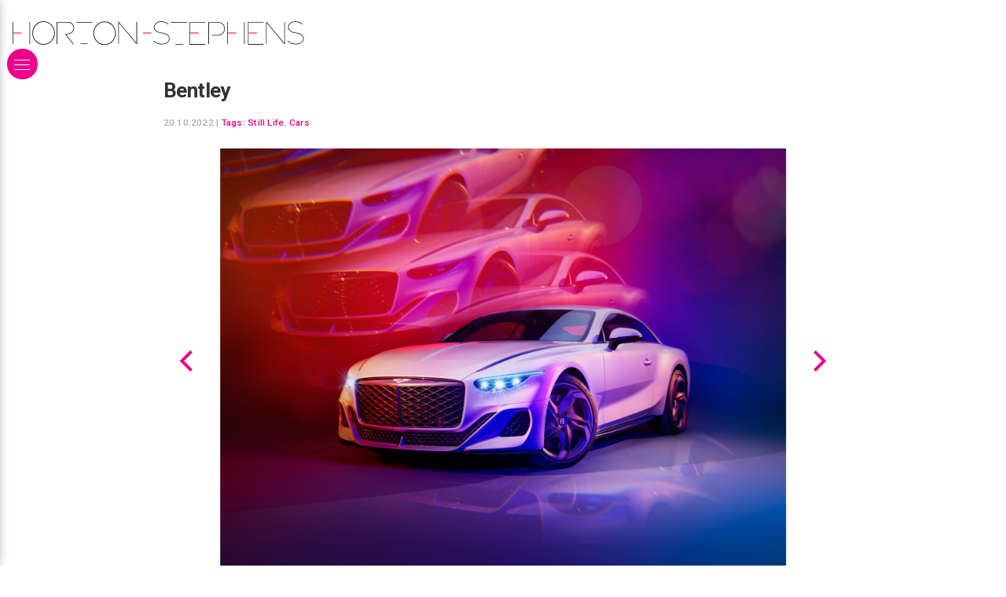

--- FILE ---
content_type: text/html; charset=utf-8
request_url: https://www.horton-stephens.com/blog/bentley/
body_size: 10772
content:
<!DOCTYPE html><html lang="en"><head><meta http-equiv="content-type" content="text/html; charset=utf-8" /><link rel="preconnect" href="https://fonts.gstatic.com"><link rel="preconnect" href="https://fonts.googleapis.com"><title>Horton-Stephens - Bentley</title><meta name="description" content="Horton-Stephens - London Photography Agents representing commercial advertising stills photographers, moving images, film, video and CGI in the UK. We rep photographers&#039; shoots internationally" /><meta name="keywords" content="Horton-Stephens, London photography, photography agents, photographers agents, photographer's agents, photographers' agent, photo, photographic agent, commercial advertising, moving images, video and CGI, representatives, reps, shoot, lifestyle photographer, photographersagents.co.uk, photographyagents.co.uk, drinks photography, automotive photography, still-life photography, CGI, Chelsea Bloxsome, Morten Borgestad, Nick Dolding, Florian Geiss, Wilson Hennessy, Ilka & Franz, Jason Knott, George Logan, AFWebb, Marco Mori, Gary Salter, James Bowden, Jessica Griffiths, Karen Thomas"><meta name="generator" content="ProcessWire 3.0.148" /><meta name="viewport" content="width=device-width, initial-scale=1;" /><meta name="apple-mobile-web-app-capable" content="yes" /><meta name="robots" content="index, follow"><link rel="shortcut icon" href="/favicon.ico" type="image/x-icon"><link rel="apple-touch-icon" href="/site/templates/styles/images/hs-logo-34.png" /><link rel="apple-touch-icon" sizes="72x72" href="/site/templates/styles/images/hs-logo-72.png" /><link rel="apple-touch-icon" sizes="114x114" href="/site/templates/styles/images/hs-logo-114.png" /><link rel="apple-touch-icon" sizes="144x144" href="/site/templates/styles/images/hs-logo-144.png" /><meta property="og:type" content="website"><meta property="og:site_name " content="Horton Stephens"><meta property="og:title" content="Horton Stephens - Bentley"><meta property="og:image" content="https://www.horton-stephens.com/site/assets/files/3460/top_gear_bentley_batur_01.jpeg"><meta property="og:image" content="https://www.horton-stephens.com/site/assets/files/3460/top_gear_bentley_batur_02.jpeg"><meta property="og:image" content="https://www.horton-stephens.com/site/assets/files/3460/top_gear_bentley_batur_09.jpeg"><meta property="og:image" content="https://www.horton-stephens.com/site/assets/files/3460/top_gear_bentley_batur_03.jpeg"><meta property="og:image" content="https://www.horton-stephens.com/site/assets/files/3460/top_gear_bentley_batur_08.jpg"><meta property="og:image" content="https://www.horton-stephens.com/site/assets/files/3460/top_gear_bentley_batur_10.jpeg"><meta property="og:description" content=""><meta name="twitter:card" content="photo"><meta name="twitter:site" content="@hortonstephens"><meta name="twitter:creator" content="@hortonstephens"><link href="https://fonts.googleapis.com/css2?family=Open+Sans:ital,wght@0,400;0,700;1,400;1,700&family=Roboto:wght@500;700&display=swap" rel="stylesheet"><link rel="stylesheet" href="https://unpkg.com/flickity@2/dist/flickity.min.css"><link rel="stylesheet" type="text/css" href="/site/assets/aiom/css_8e3fbea00c7d00097b26531c7d19e3b6.css"><meta name="google-site-verification" content="jKTD4gDhgD-6iHspwa6dam9839HSme5yygweCWIgm4I" /></head><body class=""><div id="page"><div id="header"><div class="logo"><a href="/" title="Goto Horton Stephens home"><svg alt="Horton Stephens logo" version="1.1" id="Layer_1" xmlns="http://www.w3.org/2000/svg" xmlns:xlink="http://www.w3.org/1999/xlink" x="0px" y="0px" preserveAspectRatio="xMinYMid"
	 viewBox="0.76 273.66 1134.48 91.79"><style type="text/css">
	.st0{fill:#282425;}
	.st1{fill:#F057B4;}
</style><rect x="0.76" y="276.69" class="st0" width="2.53" height="85.87"/><rect x="66.42" y="276.69" class="st0" width="2.53" height="85.87"/><rect x="3.28" y="317.1" class="st1" width="32.83" height="5.05"/><path class="st0" d="M121.48,273.66c-24.25,0-43.94,20.46-43.94,45.97c0,25.26,19.7,45.97,43.94,45.97s43.94-20.46,43.94-45.97
	C165.17,294.11,145.73,273.66,121.48,273.66z M121.48,362.56c-22.73,0-40.91-19.19-40.91-42.93s18.44-42.93,40.91-42.93
	s41.17,19.19,41.17,42.93S144.21,362.56,121.48,362.56z"/><path class="st0" d="M210.38,325.68c12.12-2.27,30.31-5.56,30.05-24.5c0-14.65-10.35-24.5-21.21-24.5h-44.2h-2.53v85.87h2.53v-83.34
	h42.93c11.11,0,19.95,9.09,19.95,21.97c0,16.67-16.67,19.95-25.51,21.72c-1.01,0.25-6.82,1.26-6.82,1.26l31.57,40.16l2.02-1.52
	L210.38,325.68z"/><rect x="248.26" y="276.69" class="st0" width="63.14" height="2.53"/><rect x="265.94" y="360.03" class="st0" width="27.78" height="2.53"/><path class="st0" d="M359.14,274.41c-24.25,0-43.94,20.46-43.94,45.97c0,25.26,19.7,45.97,43.94,45.97s43.94-20.46,43.94-45.97
	C403.08,295.12,383.38,274.41,359.14,274.41z M359.14,363.31c-22.73,0-40.91-19.19-40.91-42.93s18.44-42.93,40.91-42.93
	s40.91,19.19,40.91,42.93S381.87,363.31,359.14,363.31z"/><polygon class="st0" points="483.14,276.69 483.14,358.26 414.95,276.69 412.43,276.69 412.43,362.56 414.95,362.56 414.95,280.47
	483.14,362.56 485.67,362.56 485.67,276.69 "/><rect x="508.4" y="317.1" class="st1" width="32.83" height="5.05"/><g><path class="st0" d="M582.65,363.82c-10.61,0-19.19-0.51-33.59-12.12l1.52-2.02c14.14,11.62,23.24,11.62,32.07,11.62
		c10.1,0,27.28-4.29,27.28-20.46c0-16.42-25.51-19.7-26.52-19.95c-25.76-2.78-31.82-14.65-32.33-23.99
		c0-13.39,12.12-22.98,28.79-22.98c14.9,0,24.25,7.32,28.29,10.61l0.25,0.25l-1.52,2.02l-0.25-0.25
		c-3.79-3.03-12.88-10.1-26.77-10.1c-13.13,0-26.27,7.07-26.27,20.46c0.76,11.87,11.11,19.45,30.05,21.47
		c10.61,1.26,28.79,7.58,28.79,22.48C612.45,356.49,597.04,363.82,582.65,363.82z"/></g><rect x="617" y="276.69" class="st0" width="63.14" height="2.53"/><rect x="634.67" y="362.56" class="st0" width="30.31" height="2.53"/><polygon class="st0" points="750.85,279.21 750.85,276.69 690.24,276.69 690.24,279.21 690.24,362.56 690.24,365.08 750.85,365.08
	750.85,362.56 692.76,362.56 692.76,279.21 "/><rect x="692.76" y="317.1" class="st1" width="32.83" height="5.05"/><polygon class="st0" points="978.15,279.21 978.15,276.69 917.54,276.69 917.54,279.21 917.54,362.56 917.54,365.08 978.15,365.08
	978.15,362.56 920.06,362.56 920.06,279.21 "/><rect x="920.06" y="317.1" class="st1" width="32.83" height="5.05"/><path class="st0" d="M803.89,276.69H766h-2.53v85.87H766v-83.34h37.88c0.25,0,21.21,1.77,21.21,24.25
	c0,22.73-25.76,23.74-26.01,23.74h-23.24v2.53h23.24c7.32,0,28.54-4.8,28.54-26.27C827.88,278.71,804.14,276.69,803.89,276.69z"/><rect x="836.72" y="276.69" class="st0" width="2.53" height="85.87"/><rect x="902.39" y="276.69" class="st0" width="2.53" height="85.87"/><rect x="839.25" y="317.1" class="st1" width="32.83" height="5.05"/><polygon class="st0" points="1058.97,276.69 1058.97,358.26 990.78,276.69 988.25,276.69 988.25,362.56 990.78,362.56
	990.78,280.47 1058.97,362.56 1061.5,362.56 1061.5,276.69 "/><g><path class="st0" d="M1105.44,363.82c-10.61,0-19.19-0.51-33.59-12.12l1.52-2.02c14.14,11.62,23.24,11.62,32.07,11.62
		c10.1,0,27.28-4.29,27.28-20.46c0-16.42-25.51-19.7-26.52-19.95c-25.76-2.78-31.82-14.65-32.33-23.99
		c0-13.39,12.12-22.98,28.79-22.98c14.9,0,24.25,7.32,28.29,10.61l0.25,0.25l-1.52,2.02l-0.25-0.25
		c-3.79-3.03-12.88-10.1-26.77-10.1c-13.13,0-26.27,7.07-26.27,20.46c0.76,11.87,11.11,19.45,30.05,21.47
		c10.61,1.26,28.79,7.58,28.79,22.48C1135.24,356.49,1119.84,363.82,1105.44,363.82z"/></g></svg></a></div><div class="contact"><p><a href="mailto:hello@horton-stephens.com">hello@horton-stephens.com</a></p><p><a href="tel:+442002020207252207979">+44 (0) 20 7252 7979</a></p><p><a title="Horton Stephens Film-makers" href="http://www.hortonsshortuns.com/"><svg version="1.1" id="shortuns" class='shortuns-logo' xmlns="http://www.w3.org/2000/svg" xmlns:xlink="http://www.w3.org/1999/xlink" x="0px" y="0px"
	 viewBox="0 0 401.7 35.7" enable-background="new 0 0 401.7 35.7" xml:space="preserve"><g><path fill="#FEFEFE" d="M230.8,35c0-0.5,0-0.8,0-1.2c0-4.6-0.1-9.2,0.1-13.8c0.1-4.1,3.3-6.9,7.5-6.8c4,0,6.5,2.5,6.7,6.9
		c0.1,2.7,0,5.4,0,8c0,2.3,0,4.6,0,7c1.3,0,2.5,0,3.7,0c0-0.1,0.1-0.2,0.1-0.3c0-5.3,0.1-10.6,0-16c-0.1-3.4-1.4-6.3-4.6-8
		c-3.2-1.7-9.3-2-12.7,2.7c-0.1,0.2-0.3,0.4-0.7,0.8c0-5,0-9.6,0-14.3c-1.3,0-2.5,0-3.7,0c0,11.7,0,23.3,0,35
		C228.4,35,229.5,35,230.8,35z M100.5,9.6c-7-0.2-12.9,5.4-13.1,12.5c-0.2,7.6,5.2,13.4,12.8,13.5c7.1,0.2,13-5.5,13.2-12.8
		C113.6,15.6,108,9.8,100.5,9.6z M21.6,35c0-5.4,0-10.7,0-15.9c0-4.3-2.3-7.6-5.9-8.8C11.4,8.7,7,10,4.3,13.3
		c-0.2,0.2-0.4,0.4-0.8,0.9c0-4.9,0-9.6,0-14.2C2.3,0,1.2,0,0,0c0,11.7,0,23.3,0,35c1.2,0,2.4,0,3.6,0c0-3.9,0-7.7,0-11.6
		c0-1.4,0-2.9,0.2-4.3c0.6-3.8,3.6-6.1,7.7-6c3.6,0.1,6,2.4,6.2,6.3c0.2,3.7,0.1,7.5,0.2,11.3c0,1.4,0,2.9,0,4.3
		C19.2,35,20.3,35,21.6,35z M38.5,35.7c7.5-0.3,13.1-6.1,12.9-13.4C51.2,15,45.4,9.4,38.2,9.6c-7.6,0.3-13,6.1-12.7,13.7
		C25.8,30.3,31.7,35.9,38.5,35.7z M252.7,22.6c0,7.4,5.7,13.1,12.9,13c7.3-0.1,13-5.8,13-13c0-7.3-5.6-13-12.9-13
		C258.4,9.6,252.7,15.3,252.7,22.6z M361.1,35c0-0.5,0-1,0-1.4c0-4.5-0.1-9,0.1-13.6c0.3-5.5,5.3-8.1,10-6.5c2.8,1,3.9,3.3,4,6.1
		c0.1,3.6,0.1,7.1,0.1,10.7c0,1.5,0,3.1,0,4.7c1.3,0,2.5,0,3.7,0c0-5.6,0.2-11.2-0.1-16.7c-0.1-3.6-1.9-6.5-5.4-7.9
		c-4.3-1.8-9.1-0.5-11.9,3.2c-0.1,0.2-0.3,0.3-0.6,0.7c0-1.5,0-2.7,0-4c-1.3,0-2.5,0-3.7,0c0,8.3,0,16.5,0,24.8
		C358.7,35,359.8,35,361.1,35z M117.6,10.2c0,8.3,0,16.5,0,24.7c1.3,0,2.5,0,3.8,0c0-4.9,0-9.8,0-14.6c0.1-4.9,4.4-8.3,9.2-7.1
		c3.1,0.7,5,3.3,5,6.9c0,4.5,0,9,0,13.6c0,0.4,0,0.8,0,1.3c1.3,0,2.5,0,3.7,0c0-0.2,0.1-0.3,0.1-0.4c0-5.1,0.1-10.2,0-15.4
		c0-2.5-0.7-4.9-2.5-6.8c-3.7-4-10.9-3.7-14.5,0.6c-0.3,0.3-0.5,0.6-1,1.1c0-1.5,0-2.6,0-3.9C120.1,10.2,118.9,10.2,117.6,10.2z
		 M351.5,35c0-8.3,0-16.5,0-24.8c-1.2,0-2.4,0-3.6,0c0,0.5,0,0.9,0,1.3c0,4.1,0.1,8.2,0,12.4c0,1.4-0.3,2.9-0.8,4.2
		c-1.2,2.9-4.1,4.4-7.6,4.1c-2.8-0.3-4.9-2-5.5-4.8c-0.2-1-0.3-2.1-0.3-3.1c0-4.6,0-9.3,0-14c-1.3,0-2.4,0-3.6,0
		c0,0.2-0.1,0.3-0.1,0.4c0,5.3-0.1,10.6,0,15.8c0.1,4.3,2.3,7.4,5.9,8.6c4.1,1.4,8.3,0.3,11-2.8c0.3-0.3,0.6-0.7,1.1-1.2
		c0,1.5,0,2.8,0,4C349.1,35,350.3,35,351.5,35z M150.8,31.8c2.3,1.8,4.7,2.9,7.4,3.4c2.8,0.5,5.5,0.5,8-0.9c2.5-1.4,3.7-3.5,3.7-6.4
		c0-2.7-1.5-4.4-3.7-5.5c-1.1-0.5-2.3-0.9-3.4-1.4c-1.8-0.7-3.5-1.2-5.3-1.9c-1.2-0.5-2-1.4-1.9-2.8c0.1-1.4,0.9-2.5,2.2-2.9
		c1.3-0.4,2.7-0.6,4-0.4c2,0.4,4,1.2,6.1,1.9c0.4-0.7,1-1.6,1.7-2.8c-2-0.7-3.8-1.6-5.8-2.1c-2.9-0.7-5.9-0.7-8.6,0.9
		c-2.2,1.4-3.3,3.4-3.2,6c0,2.5,1.3,4.2,3.5,5.2c1.5,0.7,3.1,1.1,4.6,1.7c1.5,0.5,3,1,4.5,1.7c1.2,0.5,1.9,1.5,1.8,2.8
		c0,1.4-0.7,2.4-1.9,3.1c-1.5,0.8-3,0.9-4.7,0.7c-2.6-0.4-4.9-1.5-7.1-3.1C152,30.1,151.4,30.9,150.8,31.8z M382.4,31.8
		c1.8,1.5,3.8,2.4,5.9,3c3.2,0.9,6.5,1.1,9.6-0.5c2.5-1.3,3.8-3.5,3.8-6.3c0-2.7-1.5-4.5-3.8-5.6c-1.4-0.6-2.8-1.1-4.2-1.6
		c-1.5-0.6-3.1-1.1-4.6-1.8c-1.1-0.5-1.8-1.4-1.7-2.8c0.1-1.3,0.8-2.4,2-2.7c1.3-0.4,2.8-0.7,4.1-0.5c2.1,0.4,4.1,1.2,6.2,2
		c0.4-0.7,1-1.6,1.5-2.5c-2.3-1.5-4.8-2.4-7.5-2.7c-2.6-0.3-5,0.1-7.2,1.5c-3.3,2.2-4.4,8.5,0.6,10.9c1.2,0.6,2.6,1,3.9,1.5
		c1.8,0.6,3.6,1.1,5.2,1.9c2.6,1.3,2.4,4.5-0.1,5.9c-1.4,0.8-3,0.9-4.5,0.7c-2.7-0.3-5-1.5-7.2-3.1
		C383.7,30.1,383.1,30.9,382.4,31.8z M222.2,12.4c-1.4-0.6-2.6-1.3-3.9-1.7c-3.3-1.1-6.7-1.5-10,0.2c-2.4,1.3-3.6,3.4-3.6,6.1
		c0,2.6,1.4,4.3,3.6,5.3c1.2,0.6,2.4,1,3.7,1.4c1.7,0.6,3.5,1.1,5.2,1.9c1.2,0.5,2,1.5,1.9,2.9c-0.1,1.4-0.8,2.5-2.1,3.1
		c-1.4,0.7-2.9,0.8-4.4,0.6c-2.7-0.4-5-1.5-7.2-3.1c-0.7,0.9-1.3,1.8-1.9,2.7c2.1,1.7,4.5,2.8,7,3.3c3.1,0.6,6.1,0.6,8.9-1.1
		c3.8-2.3,5-9-0.4-11.5c-1.2-0.6-2.4-1-3.7-1.5c-1.8-0.7-3.5-1.2-5.3-2c-1.1-0.5-1.9-1.4-1.8-2.7c0.1-1.4,0.8-2.5,2.1-2.9
		c1.3-0.4,2.7-0.7,4-0.4c2.1,0.4,4.1,1.3,6.2,2C221,14.4,221.5,13.5,222.2,12.4z M85.5,31.3c-0.5,0.2-1,0.3-1.4,0.4
		c-4.1,1.3-6.4-0.4-6.4-4.6c0-3.9,0-7.8,0-11.6c0-0.6,0-1.3,0-2c2.7,0,5.3,0,7.9,0c0-1.1,0-2.2,0-3.3c-2.6,0-5.2,0-7.9,0
		c0-2.6,0-5,0-7.4c-1.3,0-2.4,0-3.7,0c0,3.1,0,6.2,0,9.3c0,5.6,0,11.1,0,16.7c0,4,2.1,6.5,5.9,6.8c1.2,0.1,2.4,0,3.6-0.2
		c2.1-0.4,2-0.5,2-2.6C85.5,32.2,85.5,31.8,85.5,31.3z M304.9,13.5c2.7,0,5.3,0,7.8,0c0-1.2,0-2.2,0-3.4c-2.6,0-5.2,0-7.8,0
		c0-2.5,0-5,0-7.4c-1.3,0-2.5,0-3.7,0c0,9-0.1,17.8,0,26.7c0,3.3,2,5.4,5.2,5.9c1.4,0.2,3,0.1,4.4-0.1c1.9-0.3,1.9-0.5,1.9-2.5
		c0-0.4,0-0.9,0-1.2c-1.3,0.2-2.5,0.6-3.8,0.6c-2.5,0-3.8-1.2-3.9-3.7c-0.1-3.6-0.1-7.1-0.1-10.7C304.9,16.3,304.9,15,304.9,13.5z
		 M296.6,10.1c-1.2,0.1-2.3,0.2-3.4,0.4c-6.4,1.2-10.4,5.9-10.4,12.4c0,3.4,0,6.7,0,10.1c0,0.7,0,1.3,0,2c1.2,0,2.4,0,3.7,0
		c0-0.5,0-0.9,0-1.3c0-3.6-0.1-7.2,0-10.8c0.2-4.5,2.7-7.7,6.7-8.7c1.1-0.3,2.2-0.3,3.3-0.5C296.6,12.6,296.6,11.5,296.6,10.1z
		 M69.4,10.1c-1.2,0.1-2.3,0.2-3.4,0.4c-5.6,1.1-9.4,4.7-10.3,10c-0.3,1.7-0.2,3.5-0.2,5.3c0,3.1,0,6.1,0,9.3c1.3,0,2.5,0,3.7,0
		c0-0.6,0-1.1,0-1.6c0-3.9-0.1-7.8,0.2-11.6c0.3-4.2,3.1-7,7.3-7.8c0.8-0.2,1.7-0.2,2.6-0.3C69.4,12.6,69.4,11.4,69.4,10.1z
		 M186.9,27.3c3.2,0,5.7-2.4,5.7-5.5c0-3.1-2.5-5.7-5.6-5.7c-3.1-0.1-5.6,2.5-5.7,5.6C181.2,24.8,183.7,27.3,186.9,27.3z M322.9,6.9
		c-0.2-2.3,1.4-3.2,3.1-4c-0.2-0.6-0.4-1.1-0.6-1.7c-2.4,0.6-4.4,1.5-4.9,3.9c-0.5,2.3-0.4,4.6-0.6,7c1.7,0,3.1,0,4.6,0
		c0-1.7,0-3.3,0-5C324,7,323.5,6.9,322.9,6.9z M149.1,1.4c-1.7,0-3,0-4.5,0c0,1.7,0,3.3,0,4.9c0.6,0.1,1.1,0.1,1.7,0.2
		c0.2,2.3-1.4,3.3-3.2,4.1c0.2,0.6,0.4,1.1,0.5,1.6c2.6-0.1,4.8-1.7,5.1-4.1C149.1,5.9,149,3.7,149.1,1.4z"/><path fill="#383838" d="M230.8,35c-1.3,0-2.4,0-3.7,0c0-11.6,0-23.3,0-35c1.2,0,2.4,0,3.7,0c0,4.6,0,9.3,0,14.3
		c0.4-0.5,0.5-0.6,0.7-0.8c3.4-4.7,9.5-4.4,12.7-2.7c3.2,1.7,4.5,4.6,4.6,8c0.2,5.3,0,10.6,0,16c0,0.1-0.1,0.1-0.1,0.3
		c-1.2,0-2.4,0-3.7,0c0-2.4,0-4.7,0-7c0-2.7,0-5.4,0-8c-0.1-4.3-2.6-6.8-6.7-6.9c-4.1,0-7.3,2.8-7.5,6.8c-0.2,4.6-0.1,9.2-0.1,13.8
		C230.8,34.1,230.8,34.5,230.8,35z"/><path fill="#363636" d="M100.5,9.6c7.4,0.2,13,6,12.8,13.3c-0.2,7.2-6.1,12.9-13.2,12.8c-7.5-0.2-13-6-12.8-13.5
		C87.6,15.1,93.5,9.4,100.5,9.6z M109.5,22.6c0-0.6-0.1-0.9-0.1-1.3c-0.5-5.2-5.4-9-10.6-8.2c-4.2,0.7-7.1,4.1-7.5,8.7
		c-0.5,5.6,3.6,10.3,8.9,10.4C105.5,32.3,109.7,27.9,109.5,22.6z"/><path fill="#343434" d="M21.6,35c-1.3,0-2.4,0-3.7,0c0-1.5,0-2.9,0-4.3c0-3.8,0.1-7.5-0.2-11.3c-0.2-3.9-2.7-6.2-6.2-6.3
		c-4.1-0.1-7.2,2.2-7.7,6c-0.2,1.4-0.2,2.9-0.2,4.3c0,3.8,0,7.7,0,11.6c-1.2,0-2.4,0-3.6,0C0,23.3,0,11.7,0,0c1.2,0,2.3,0,3.6,0
		c0,4.7,0,9.3,0,14.2c0.4-0.4,0.6-0.7,0.8-0.9c2.7-3.4,7-4.6,11.3-3.1c3.6,1.2,5.9,4.5,5.9,8.8C21.6,24.3,21.6,29.6,21.6,35z"/><path fill="#353535" d="M38.5,35.7c-6.9,0.2-12.8-5.3-13-12.3c-0.3-7.6,5.1-13.4,12.7-13.7c7.1-0.3,13,5.3,13.2,12.6
		C51.7,29.6,46,35.4,38.5,35.7z M29.4,22.4c-0.1,6.6,5.8,11.3,11.8,9.4c4.9-1.5,7.6-7.1,5.9-12.2c-1.5-4.7-5.8-7.3-10.5-6.5
		C32.4,13.9,29.4,17.7,29.4,22.4z"/><path fill="#363636" d="M252.7,22.6c0-7.3,5.7-13.1,13-13c7.3,0,13,5.7,12.9,13c0,7.3-5.7,13-13,13C258.4,35.7,252.7,30,252.7,22.6
		z M274.8,22.7c0-5.4-4-9.7-9.1-9.8c-5.1,0-9.1,4.1-9.1,9.5c0,5.5,3.9,9.7,9.1,9.7C270.8,32.3,274.7,28.1,274.8,22.7z"/><path fill="#383838" d="M361.1,35c-1.3,0-2.5,0-3.7,0c0-8.2,0-16.5,0-24.8c1.2,0,2.4,0,3.7,0c0,1.3,0,2.5,0,4
		c0.3-0.4,0.4-0.5,0.6-0.7c2.8-3.7,7.6-5,11.9-3.2c3.5,1.4,5.3,4.3,5.4,7.9c0.2,5.5,0.1,11.1,0.1,16.7c-1.2,0-2.4,0-3.7,0
		c0-1.6,0-3.1,0-4.7c0-3.6,0.1-7.1-0.1-10.7c-0.1-2.8-1.2-5.1-4-6.1c-4.8-1.7-9.8,1-10,6.5c-0.2,4.5-0.1,9-0.1,13.6
		C361.1,34,361.1,34.5,361.1,35z"/><path fill="#363636" d="M117.6,10.2c1.3,0,2.5,0,3.8,0c0,1.3,0,2.4,0,3.9c0.4-0.5,0.7-0.8,1-1.1c3.6-4.3,10.8-4.5,14.5-0.6
		c1.8,1.9,2.4,4.3,2.5,6.8c0.1,5.1,0,10.2,0,15.4c0,0.1,0,0.2-0.1,0.4c-1.2,0-2.4,0-3.7,0c0-0.4,0-0.9,0-1.3c0-4.5,0-9,0-13.6
		c0-3.6-1.9-6.2-5-6.9c-4.8-1.1-9.2,2.2-9.2,7.1c-0.1,4.8,0,9.7,0,14.6c-1.3,0-2.5,0-3.8,0C117.6,26.7,117.6,18.5,117.6,10.2z"/><path fill="#353535" d="M351.5,35c-1.2,0-2.4,0-3.6,0c0-1.3,0-2.5,0-4c-0.5,0.6-0.8,0.9-1.1,1.2c-2.7,3.1-6.9,4.2-11,2.8
		c-3.6-1.2-5.8-4.3-5.9-8.6c-0.1-5.3,0-10.6,0-15.8c0-0.1,0.1-0.2,0.1-0.4c1.2,0,2.4,0,3.6,0c0,4.7,0,9.3,0,14c0,1,0.1,2.1,0.3,3.1
		c0.7,2.8,2.8,4.6,5.5,4.8c3.4,0.3,6.4-1.2,7.6-4.1c0.5-1.3,0.8-2.8,0.8-4.2c0.1-4.1,0-8.2,0-12.4c0-0.4,0-0.8,0-1.3
		c1.3,0,2.4,0,3.6,0C351.5,18.5,351.5,26.7,351.5,35z"/><path fill="#363636" d="M150.8,31.8c0.7-1,1.3-1.8,1.9-2.7c2.2,1.6,4.5,2.7,7.1,3.1c1.6,0.2,3.2,0.1,4.7-0.7
		c1.2-0.7,1.9-1.7,1.9-3.1c0-1.4-0.7-2.3-1.8-2.8c-1.4-0.7-3-1.1-4.5-1.7c-1.5-0.6-3.1-1-4.6-1.7c-2.1-1-3.4-2.7-3.5-5.2
		c0-2.6,1-4.7,3.2-6c2.7-1.6,5.7-1.7,8.6-0.9c1.9,0.5,3.8,1.4,5.8,2.1c-0.7,1.2-1.3,2.1-1.7,2.8c-2.1-0.7-4.1-1.6-6.1-1.9
		c-1.3-0.2-2.7,0-4,0.4c-1.3,0.4-2.1,1.4-2.2,2.9c-0.1,1.4,0.7,2.3,1.9,2.8c1.7,0.7,3.5,1.3,5.3,1.9c1.2,0.4,2.3,0.8,3.4,1.4
		c2.3,1.1,3.7,2.8,3.7,5.5c0,2.9-1.2,5-3.7,6.4c-2.5,1.4-5.3,1.4-8,0.9C155.5,34.7,153,33.7,150.8,31.8z"/><path fill="#363636" d="M382.4,31.8c0.7-1,1.3-1.8,1.9-2.7c2.2,1.6,4.5,2.7,7.2,3.1c1.6,0.2,3.1,0.1,4.5-0.7
		c2.6-1.4,2.7-4.6,0.1-5.9c-1.6-0.9-3.5-1.3-5.2-1.9c-1.3-0.5-2.6-0.9-3.9-1.5c-5-2.4-4-8.6-0.6-10.9c2.2-1.5,4.7-1.8,7.2-1.5
		c2.6,0.3,5.1,1.1,7.5,2.7c-0.6,1-1.1,1.9-1.5,2.5c-2.2-0.7-4.1-1.6-6.2-2c-1.3-0.2-2.8,0.1-4.1,0.5c-1.2,0.4-1.9,1.4-2,2.7
		c-0.1,1.4,0.6,2.2,1.7,2.8c1.5,0.7,3,1.2,4.6,1.8c1.4,0.5,2.9,1,4.2,1.6c2.4,1.1,3.8,2.9,3.8,5.6c0,2.8-1.2,5-3.8,6.3
		c-3.1,1.6-6.3,1.4-9.6,0.5C386.2,34.3,384.3,33.3,382.4,31.8z"/><path fill="#363636" d="M222.2,12.4c-0.7,1.2-1.2,2-1.6,2.7c-2.1-0.7-4.1-1.6-6.2-2c-1.3-0.2-2.7,0-4,0.4c-1.3,0.4-2.1,1.5-2.1,2.9
		c-0.1,1.3,0.7,2.2,1.8,2.7c1.7,0.7,3.5,1.3,5.3,2c1.2,0.5,2.5,0.9,3.7,1.5c5.4,2.6,4.2,9.3,0.4,11.5c-2.8,1.7-5.8,1.8-8.9,1.1
		c-2.6-0.5-4.9-1.6-7-3.3c0.6-0.9,1.2-1.8,1.9-2.7c2.2,1.6,4.6,2.8,7.2,3.1c1.5,0.2,3,0.1,4.4-0.6c1.3-0.7,2-1.7,2.1-3.1
		c0.1-1.4-0.7-2.4-1.9-2.9c-1.7-0.7-3.4-1.2-5.2-1.9c-1.2-0.4-2.5-0.8-3.7-1.4c-2.2-1.1-3.6-2.7-3.6-5.3c0-2.8,1.2-4.9,3.6-6.1
		c3.3-1.7,6.7-1.3,10-0.2C219.6,11.1,220.8,11.7,222.2,12.4z"/><path fill="#343434" d="M85.5,31.3c0,0.5,0,0.9,0,1.3c0,2.1,0,2.2-2,2.6c-1.2,0.2-2.4,0.3-3.6,0.2c-3.8-0.3-5.9-2.7-5.9-6.8
		c0-5.6,0-11.1,0-16.7c0-3.1,0-6.1,0-9.3c1.3,0,2.4,0,3.7,0c0,2.4,0,4.9,0,7.4c2.7,0,5.3,0,7.9,0c0,1.1,0,2.2,0,3.3
		c-2.6,0-5.2,0-7.9,0c0,0.7,0,1.4,0,2c0,3.9,0,7.8,0,11.6c0,4.3,2.3,5.9,6.4,4.6C84.5,31.6,85,31.4,85.5,31.3z"/><path fill="#343434" d="M304.9,13.5c0,1.5,0,2.9,0,4.2c0,3.6,0,7.1,0.1,10.7c0.1,2.5,1.4,3.7,3.9,3.7c1.2,0,2.5-0.4,3.8-0.6
		c0,0.4,0,0.8,0,1.2c0,2,0,2.1-1.9,2.5c-1.4,0.3-3,0.4-4.4,0.1c-3.2-0.5-5.2-2.6-5.2-5.9c-0.1-8.9,0-17.7,0-26.7c1.2,0,2.4,0,3.7,0
		c0,2.4,0,4.8,0,7.4c2.7,0,5.2,0,7.8,0c0,1.2,0,2.2,0,3.4C310.2,13.5,307.6,13.5,304.9,13.5z"/><path fill="#353535" d="M296.6,10.1c0,1.4,0,2.5,0,3.6c-1.1,0.2-2.3,0.2-3.3,0.5c-4,1-6.5,4.2-6.7,8.7c-0.1,3.6,0,7.2,0,10.8
		c0,0.4,0,0.9,0,1.3c-1.3,0-2.5,0-3.7,0c0-0.7,0-1.4,0-2c0-3.4,0-6.7,0-10.1c0-6.5,4-11.3,10.4-12.4
		C294.3,10.3,295.4,10.3,296.6,10.1z"/><path fill="#343434" d="M69.4,10.1c0,1.3,0,2.4,0,3.6c-0.9,0.1-1.7,0.2-2.6,0.3c-4.1,0.8-6.9,3.6-7.3,7.8
		c-0.3,3.9-0.2,7.7-0.2,11.6c0,0.5,0,1,0,1.6c-1.3,0-2.4,0-3.7,0c0-3.1,0-6.2,0-9.3c0-1.8-0.1-3.5,0.2-5.3c0.9-5.3,4.6-8.9,10.3-10
		C67.1,10.3,68.2,10.3,69.4,10.1z"/><path fill="#EC2079" d="M186.9,27.3c-3.1,0-5.7-2.6-5.6-5.7c0.1-3.1,2.7-5.7,5.7-5.6c3.1,0.1,5.6,2.6,5.6,5.7
		C192.5,25,190.1,27.4,186.9,27.3z"/><path fill="#ED247C" d="M322.9,6.9c0.6,0,1.1,0.1,1.6,0.1c0,1.7,0,3.3,0,5c-1.4,0-2.8,0-4.6,0c0.2-2.4,0.1-4.7,0.6-7
		c0.5-2.4,2.6-3.4,4.9-3.9c0.2,0.6,0.4,1.1,0.6,1.7C324.3,3.6,322.7,4.5,322.9,6.9z"/><path fill="#EC207A" d="M149.1,1.4c-0.1,2.3,0,4.5-0.4,6.6c-0.4,2.4-2.6,4-5.1,4.1c-0.2-0.5-0.3-1-0.5-1.6c1.8-0.8,3.4-1.7,3.2-4.1
		c-0.5-0.1-1.1-0.1-1.7-0.2c0-1.7,0-3.3,0-4.9C146.1,1.4,147.4,1.4,149.1,1.4z"/></g></svg></a><a title="Twitter profile link" alt="Twitter profile link" href="https://twitter.com/hortonstephens" class="fa fa-2x fa-twitter"></a><a title="Instagram profile link" alt="Instagram profile link" href="https://instagram.com/hortonstephens" class="fa fa-2x fa-instagram"></a><a title="Facebook profile link" alt="Facebook profile link" href="https://www.facebook.com/hortonstephensuk" class="fa fa-2x fa-facebook"></a><a title="Pinterest profile link" alt="Pinterest profile link" href="https://uk.pinterest.com/horton_stephens/" class="fa fa-2x fa-pinterest"></a></p></div></div><div class="main"><span title="Menu" class="menu-button" id="menu-button"><span class="visually-hidden">Menu</span><span class="bar top"></span><span class="bar bottom"></span><span class="bar middle"></span></span><nav id="nav" class="animate-menu"><div class="nav-group level1 open"><a alt="home" name="Home" class="internal" href="/">Home</a></div><div class="nav-group level1 open has-subnav"><a alt="photographers" name="Photographers" class="internal" href="/photographers/">Photographers</a><div class="level2 nav-group"><a target="" alt="photographer" name="Alys Thomas-AI" class="" href="/photographers/alys-thomas/">Alys Thomas-AI</a><div class="level3 nav-group"><a alt="photographer-gallery" name="Alys Thomas-AI - AI &amp; Photography" class=" internal" href="/photographers/alys-thomas/ai-photography-v2/">AI &amp; Photography</a></div><div class="level3 nav-group"><a alt="photographer-gallery" name="Alys Thomas-AI - AI Stories" class=" internal" href="/photographers/alys-thomas/ai-stories-v2/">AI Stories</a></div><div class="level3 nav-group"><a alt="photographer-gallery" name="Alys Thomas-AI - AI Still Life" class=" internal" href="/photographers/alys-thomas/ai-still-life-v2/">AI Still Life</a></div><div class="level3 nav-group"><a alt="photographer-gallery" name="Alys Thomas-AI - AI Portraits" class=" internal" href="/photographers/alys-thomas/ai-portraits-v2/">AI Portraits</a></div><div class="level3 nav-group"><a alt="photographer-gallery" name="Alys Thomas-AI - Photography" class=" internal" href="/photographers/alys-thomas/photography-v2/">Photography</a></div><div class="level3 nav-group"><a alt="link-page" name="Alys Thomas-AI - Moving Image" class="" href="/photographers/alys-thomas/moving-image/">Moving Image</a></div><div class="level3 nav-group"><a alt="basic-page" name="Alys Thomas-AI - About" class=" internal" href="/photographers/alys-thomas/about/">About</a></div><div class="level3 nav-group"><a alt="link-page" name="Alys Thomas-AI - Instagram" class="last" href="/photographers/alys-thomas/instagram/">Instagram</a></div></div><div class="level2 nav-group"><a target="" alt="photographer" name="Chelsea Bloxsome" class="" href="/photographers/chelsea-bloxsome/">Chelsea Bloxsome</a><div class="level3 nav-group"><a alt="photographer-gallery" name="Chelsea Bloxsome - Portfolio" class=" internal" href="/photographers/chelsea-bloxsome/portfolio-1/">Portfolio</a></div><div class="level3 nav-group"><a alt="basic-page" name="Chelsea Bloxsome - About" class=" internal" href="/photographers/chelsea-bloxsome/biog/">About</a></div><div class="level3 nav-group"><a alt="link-page" name="Chelsea Bloxsome - Moving Image" class="" href="/photographers/chelsea-bloxsome/moving-image/">Moving Image</a></div><div class="level3 nav-group"><a alt="link-page" name="Chelsea Bloxsome - Instagram" class="last" href="/photographers/chelsea-bloxsome/instagram/">Instagram</a></div></div><div class="level2 nav-group"><a target="" alt="photographer" name="Florian Geiss" class="" href="/photographers/florian-geiss/">Florian Geiss</a><div class="level3 nav-group"><a alt="photographer-gallery" name="Florian Geiss - Portfolio" class=" internal" href="/photographers/florian-geiss/portfolio/">Portfolio</a></div><div class="level3 nav-group"><a alt="link-page" name="Florian Geiss - Moving Image" class="" href="/photographers/florian-geiss/moving-image/">Moving Image</a></div><div class="level3 nav-group"><a alt="basic-page" name="Florian Geiss - About" class=" internal" href="/photographers/florian-geiss/about/">About</a></div><div class="level3 nav-group"><a alt="link-page" name="Florian Geiss - Instagram" class="last" href="/photographers/florian-geiss/instagram/">Instagram</a></div></div><div class="level2 nav-group"><a target="" alt="photographer" name="Gary Salter" class="" href="/photographers/gary-salter/">Gary Salter</a><div class="level3 nav-group"><a alt="photographer-gallery" name="Gary Salter - Portfolio" class=" internal" href="/photographers/gary-salter/portfolio/">Portfolio</a></div><div class="level3 nav-group"><a alt="photographer-gallery" name="Gary Salter - Observations" class=" internal" href="/photographers/gary-salter/observations/">Observations</a></div><div class="level3 nav-group"><a alt="photographer-gallery" name="Gary Salter - More Commissioned" class=" internal" href="/photographers/gary-salter/more-commissions/">More Commissioned</a></div><div class="level3 nav-group"><a alt="photographer-gallery" name="Gary Salter - Celebrity" class=" internal" href="/photographers/gary-salter/celebrity/">Celebrity</a></div><div class="level3 nav-group"><a alt="link-page" name="Gary Salter - Moving Image" class="" href="/photographers/gary-salter/moving-image/">Moving Image</a></div><div class="level3 nav-group"><a alt="basic-page" name="Gary Salter - About" class=" internal" href="/photographers/gary-salter/biog/">About</a></div><div class="level3 nav-group"><a alt="link-page" name="Gary Salter - Instagram" class="last" href="/photographers/gary-salter/instagram/">Instagram</a></div></div><div class="level2 nav-group"><a target="" alt="photographer" name="George Logan" class="" href="/photographers/george-logan/">George Logan</a><div class="level3 nav-group"><a alt="photographer-gallery" name="George Logan - Portfolio" class=" internal" href="/photographers/george-logan/portfolio/">Portfolio</a></div><div class="level3 nav-group"><a alt="photographer-gallery" name="George Logan - Personal" class=" internal" href="/photographers/george-logan/personal/">Personal</a></div><div class="level3 nav-group"><a alt="link-page" name="George Logan - Moving Image" class="" href="/photographers/george-logan/moving-image/">Moving Image</a></div><div class="level3 nav-group"><a alt="basic-page" name="George Logan - About" class=" internal" href="/photographers/george-logan/biog/">About</a></div><div class="level3 nav-group"><a alt="link-page" name="George Logan - Instagram" class="last" href="/photographers/george-logan/instagram/">Instagram</a></div></div><div class="level2 nav-group"><a target="" alt="photographer" name="James Bowden" class="" href="/photographers/james-bowden/">James Bowden</a><div class="level3 nav-group"><a alt="photographer-gallery" name="James Bowden - Lifestyle" class=" internal" href="/photographers/james-bowden/portfolio-4/">Lifestyle</a></div><div class="level3 nav-group"><a alt="photographer-gallery" name="James Bowden - Adventure" class=" internal" href="/photographers/james-bowden/portfolio-5/">Adventure</a></div><div class="level3 nav-group"><a alt="photographer-gallery" name="James Bowden - Nicaragua" class=" internal" href="/photographers/james-bowden/nicaragua/">Nicaragua</a></div><div class="level3 nav-group"><a alt="photographer-gallery" name="James Bowden - Gone Fishing" class=" internal" href="/photographers/james-bowden/gone-fishing/">Gone Fishing</a></div><div class="level3 nav-group"><a alt="basic-page" name="James Bowden - About" class=" internal" href="/photographers/james-bowden/biog/">About</a></div><div class="level3 nav-group"><a alt="link-page" name="James Bowden - Moving Image" class="" href="/photographers/james-bowden/moving-image/">Moving Image</a></div><div class="level3 nav-group"><a alt="link-page" name="James Bowden - Instagram" class="last" href="/photographers/james-bowden/instagram/">Instagram</a></div></div><div class="level2 nav-group"><a target="" alt="photographer" name="Jessica Griffiths" class="" href="/photographers/jessica-griffiths/">Jessica Griffiths</a><div class="level3 nav-group"><a alt="photographer-gallery" name="Jessica Griffiths - Portfolio" class=" internal" href="/photographers/jessica-griffiths/portfolio/">Portfolio</a></div><div class="level3 nav-group"><a alt="basic-page" name="Jessica Griffiths - About" class=" internal" href="/photographers/jessica-griffiths/about/">About</a></div><div class="level3 nav-group"><a alt="link-page" name="Jessica Griffiths - Instagram" class="last" href="/photographers/jessica-griffiths/instagram/">Instagram</a></div></div><div class="level2 nav-group"><a target="" alt="photographer" name="Kemka Ajoku" class="" href="/photographers/kemka-ajoku/">Kemka Ajoku</a><div class="level3 nav-group"><a alt="photographer-gallery" name="Kemka Ajoku - Portfolio" class=" internal" href="/photographers/kemka-ajoku/portfolio/">Portfolio</a></div><div class="level3 nav-group"><a alt="basic-page" name="Kemka Ajoku - About" class=" internal" href="/photographers/kemka-ajoku/about/">About</a></div><div class="level3 nav-group"><a alt="link-page" name="Kemka Ajoku - Instagram" class="last" href="/photographers/kemka-ajoku/instagram/">Instagram</a></div></div><div class="level2 nav-group"><a target="" alt="photographer" name="Kerry Harrison" class="" href="/photographers/kerry-harrison/">Kerry Harrison</a><div class="level3 nav-group"><a alt="photographer-gallery" name="Kerry Harrison - Portfolio" class=" internal" href="/photographers/kerry-harrison/portfolio/">Portfolio</a></div><div class="level3 nav-group"><a alt="photographer-gallery" name="Kerry Harrison - Commissioned" class=" internal" href="/photographers/kerry-harrison/ads/">Commissioned</a></div><div class="level3 nav-group"><a alt="basic-page" name="Kerry Harrison - About" class="last internal" href="/photographers/kerry-harrison/about/">About</a></div></div><div class="level2 nav-group"><a target="" alt="photographer" name="Luke J Albert" class="" href="/photographers/luke-j-albert/">Luke J Albert</a><div class="level3 nav-group"><a alt="photographer-gallery" name="Luke J Albert - Portfolio" class=" internal" href="/photographers/luke-j-albert/portfolio/">Portfolio</a></div><div class="level3 nav-group"><a alt="basic-page" name="Luke J Albert - About" class=" internal" href="/photographers/luke-j-albert/about/">About</a></div><div class="level3 nav-group"><a alt="link-page" name="Luke J Albert - Instagram" class="last" href="/photographers/luke-j-albert/instagram/">Instagram</a></div></div><div class="level2 nav-group"><a target="" alt="photographer" name="Marco Mori" class="" href="/photographers/marco-mori/">Marco Mori</a><div class="level3 nav-group"><a alt="photographer-gallery" name="Marco Mori - Portfolio" class=" internal" href="/photographers/marco-mori/portfolio/">Portfolio</a></div><div class="level3 nav-group"><a alt="photographer-gallery" name="Marco Mori - Sports &amp; Celebrities" class=" internal" href="/photographers/marco-mori/sports-celebrities/">Sports &amp; Celebrities</a></div><div class="level3 nav-group"><a alt="basic-page" name="Marco Mori - About" class=" internal" href="/photographers/marco-mori/about/">About</a></div><div class="level3 nav-group"><a alt="link-page" name="Marco Mori - Instagram" class="last" href="/photographers/marco-mori/instagram/">Instagram</a></div></div><div class="level2 nav-group"><a target="" alt="photographer" name="Megan Eagles" class="" href="/photographers/megan-eagles/">Megan Eagles</a><div class="level3 nav-group"><a alt="photographer-gallery" name="Megan Eagles - Portfolio" class=" internal" href="/photographers/megan-eagles/portfolio/">Portfolio</a></div><div class="level3 nav-group"><a alt="link-page" name="Megan Eagles - Instagram" class="" href="/photographers/megan-eagles/bio/">Instagram</a></div><div class="level3 nav-group"><a alt="basic-page" name="Megan Eagles - About" class="last internal" href="/photographers/megan-eagles/about/">About</a></div></div><div class="level2 nav-group"><a target="" alt="photographer" name="Morten Borgestad" class="" href="/photographers/morten-borgestad/">Morten Borgestad</a><div class="level3 nav-group"><a alt="photographer-gallery" name="Morten Borgestad - Portfolio" class=" internal" href="/photographers/morten-borgestad/portfolio/">Portfolio</a></div><div class="level3 nav-group"><a alt="link-page" name="Morten Borgestad - Moving Image" class="" href="/photographers/morten-borgestad/moving-image/">Moving Image</a></div><div class="level3 nav-group"><a alt="basic-page" name="Morten Borgestad - About" class="last internal" href="/photographers/morten-borgestad/biog/">About</a></div></div><div class="level2 nav-group"><a target="" alt="photographer" name="Nick Dolding" class="" href="/photographers/nick-dolding/">Nick Dolding</a><div class="level3 nav-group"><a alt="photographer-gallery" name="Nick Dolding - Portfolio" class=" internal" href="/photographers/nick-dolding/portfolio/">Portfolio</a></div><div class="level3 nav-group"><a alt="photographer-gallery" name="Nick Dolding - Kids" class=" internal" href="/photographers/nick-dolding/kids/">Kids</a></div><div class="level3 nav-group"><a alt="photographer-gallery" name="Nick Dolding - Travel" class=" internal" href="/photographers/nick-dolding/travel/">Travel</a></div><div class="level3 nav-group"><a alt="basic-page" name="Nick Dolding - About" class=" internal" href="/photographers/nick-dolding/biog/">About</a></div><div class="level3 nav-group"><a alt="link-page" name="Nick Dolding - Moving Image" class="" href="/photographers/nick-dolding/moving-image/">Moving Image</a></div><div class="level3 nav-group"><a alt="link-page" name="Nick Dolding - Instagram" class="last" href="/photographers/nick-dolding/instagram-1/">Instagram</a></div></div><div class="level2 nav-group"><a target="" alt="photographer" name="Noemi Scavo" class="" href="/photographers/noemi-scavo/">Noemi Scavo</a><div class="level3 nav-group"><a alt="photographer-gallery" name="Noemi Scavo - Portfolio" class=" internal" href="/photographers/noemi-scavo/portfolio-1/">Portfolio</a></div><div class="level3 nav-group"><a alt="basic-page" name="Noemi Scavo - About" class=" internal" href="/photographers/noemi-scavo/about/">About</a></div><div class="level3 nav-group"><a alt="link-page" name="Noemi Scavo - Instagram" class="last" href="/photographers/noemi-scavo/https-www.instagram.com-noemiscavophotography/">Instagram</a></div></div><div class="level2 nav-group"><a target="" alt="photographer" name="Samuel McElwee" class="" href="/photographers/samuel-mcelwee/">Samuel McElwee</a><div class="level3 nav-group"><a alt="photographer-gallery" name="Samuel McElwee - Portfolio" class=" internal" href="/photographers/samuel-mcelwee/portfolio/">Portfolio</a></div><div class="level3 nav-group"><a alt="basic-page" name="Samuel McElwee - About" class="last internal" href="/photographers/samuel-mcelwee/bio/">About</a></div></div><div class="level2 nav-group"><a target="_blank" alt="photographer-link-page" name="Horton&#039;s Short&#039;Uns" class="external" href="/photographers/hortons-shortuns/">Horton&#039;s Short&#039;Uns</a></div></div><div class="nav-group level1 open has-subnav"><a alt="photographers" name="AI" class="internal" href="/cgi-artists/">AI</a><div class="level2 nav-group"><a target="_blank" alt="photographer-link-page" name="Our AI Approach" class="external" href="/cgi-artists/our-ai-approach/">Our AI Approach</a></div><div class="level2 nav-group"><a target="_blank" alt="photographer-link-page" name="The AI Discussion" class="external" href="/cgi-artists/the-ai-discussion/">The AI Discussion</a></div></div><div class="nav-group level1 open has-subnav"><a alt="photographers" name="Emerging Talent" class="internal" href="/three-new-faces/">Emerging Talent</a><div class="level2 nav-group"><a target="" alt="photographer" name="Bade Fuwa" class="" href="/three-new-faces/bade-fula-1/">Bade Fuwa</a><div class="level3 nav-group"><a alt="photographer-gallery" name="Bade Fuwa - Portfolio" class="last internal" href="/three-new-faces/bade-fula-1/portfolio/">Portfolio</a></div></div><div class="level2 nav-group"><a target="" alt="photographer" name="Callum O&#039;Keefe" class="" href="/three-new-faces/callum-okeefe/">Callum O&#039;Keefe</a><div class="level3 nav-group"><a alt="photographer-gallery" name="Callum O&#039;Keefe - Portfolio" class="last internal" href="/three-new-faces/callum-okeefe/portfolio/">Portfolio</a></div></div><div class="level2 nav-group"><a target="" alt="photographer" name="Darina Umka" class="" href="/three-new-faces/darina-umka/">Darina Umka</a><div class="level3 nav-group"><a alt="photographer-gallery" name="Darina Umka - Portfolio" class="last internal" href="/three-new-faces/darina-umka/portfolio/">Portfolio</a></div></div><div class="level2 nav-group"><a target="" alt="photographer" name="Reatile Moalusi" class="" href="/three-new-faces/reatile-moalusi/">Reatile Moalusi</a><div class="level3 nav-group"><a alt="photographer-gallery" name="Reatile Moalusi - Portfolio" class="last internal" href="/three-new-faces/reatile-moalusi/portfolio/">Portfolio</a></div></div><div class="level2 nav-group"><a target="_blank" alt="photographer-link-page" name="Cluster Award" class="external" href="/three-new-faces/cluster-awards-2025/">Cluster Award</a></div></div><div class="nav-group level1 open"><a target='_blank' alt="link-page" name="Moving image – Horton&#039;s Short&#039;Uns" class="ext" href="https://www.hortonsshortuns.com/">Moving image – Horton&#039;s Short&#039;Uns</a></div><div class="nav-group level1 open has-subnav"><a alt="blog" name="Latest News" class="internal" href="/blog/">Latest News</a><div class="level2 nav-group blog-group open"><a href="/blog-tags/" name="Blog Tags" class="internal " alt="blog-tags-link-page">Search tags</a></div></a></div><div class="nav-group level1 open"><a target='_blank' alt="link-page" name="Alongside TVC/Motion" class="ext" href="https://horton-stephens.com/blog-tags/alongside-motion/">Alongside TVC/Motion</a></div><div class="nav-group level1 open"><a alt="basic-page" name="Links" class="internal" href="/links/">Links</a></div><div class="nav-group level1 open"><a alt="basic-page" name="About" class="internal" href="/about/">About</a></div><div id="mc_embed_signup"><form action="https://horton-stephens.us12.list-manage.com/subscribe/post?u=a690d77ef1326c6332a6a538a&amp;id=37433b861c&amp;f_id=00d6c2e1f0" method="post" id="mc-embedded-subscribe-form" name="mc-embedded-subscribe-form" class="validate" target="_blank" novalidate><input type="email" value="" placeholder="Subscribe with your email" name="EMAIL" class="required mailchimp width-66" id="mce-EMAIL" required><input type="submit" value="Subscribe" name="subscribe" id="mc-embedded-subscribe" class="button btn width-33"><div id="mce-responses" class="clear"><div class="response" id="mce-error-response" style="display:none"></div><div class="response" id="mce-success-response" style="display:none"></div></div></form></div><script type='text/javascript' src='//s3.amazonaws.com/downloads.mailchimp.com/js/mc-validate.js'></script><script type='text/javascript'>(function($) {window.fnames = new Array(); window.ftypes = new Array();fnames[0]='EMAIL';ftypes[0]='email';fnames[1]='FNAME';ftypes[1]='text';fnames[2]='LNAME';ftypes[2]='text';}(jQuery));var $mcj = jQuery.noConflict(true);</script></nav><div class="content-container"><div class="page-bentley post-page content"><div class='rotate-90 flex'><h2></h2></a></div><div class="blog-post-page container"><h1>Bentley</h1><h5 class="info">20.10.2022 | <a href="/blog-tags/">Tags:</a>&nbsp;<a href="/blog-tags/still-life/">Still Life</a>, <a href="/blog-tags/cars/">Cars</a></h5><div class="slideshow-container"><div class="slideshow"><img src="/site/assets/files/3460/top_gear_bentley_batur_01.460x0.jpeg" srcset="/site/assets/files/3460/top_gear_bentley_batur_01.460x0.jpeg 460w, /site/assets/files/3460/top_gear_bentley_batur_01.720x0.jpeg 720w, /site/assets/files/3460/top_gear_bentley_batur_01.jpeg 1440w" alt=""><img src="/site/assets/files/3460/top_gear_bentley_batur_02.460x0.jpeg" srcset="/site/assets/files/3460/top_gear_bentley_batur_02.460x0.jpeg 460w, /site/assets/files/3460/top_gear_bentley_batur_02.720x0.jpeg 720w, /site/assets/files/3460/top_gear_bentley_batur_02.jpeg 1440w" alt=""><img src="/site/assets/files/3460/top_gear_bentley_batur_09.460x0.jpeg" srcset="/site/assets/files/3460/top_gear_bentley_batur_09.460x0.jpeg 460w, /site/assets/files/3460/top_gear_bentley_batur_09.720x0.jpeg 720w, /site/assets/files/3460/top_gear_bentley_batur_09.jpeg 1440w" alt=""><img src="/site/assets/files/3460/top_gear_bentley_batur_03.460x0.jpeg" srcset="/site/assets/files/3460/top_gear_bentley_batur_03.460x0.jpeg 460w, /site/assets/files/3460/top_gear_bentley_batur_03.720x0.jpeg 720w, /site/assets/files/3460/top_gear_bentley_batur_03.jpeg 1440w" alt=""><img src="/site/assets/files/3460/top_gear_bentley_batur_08.460x0.jpg" srcset="/site/assets/files/3460/top_gear_bentley_batur_08.460x0.jpg 460w, /site/assets/files/3460/top_gear_bentley_batur_08.720x0.jpg 720w, /site/assets/files/3460/top_gear_bentley_batur_08.jpg 1440w" alt=""><img src="/site/assets/files/3460/top_gear_bentley_batur_10.460x0.jpeg" srcset="/site/assets/files/3460/top_gear_bentley_batur_10.460x0.jpeg 460w, /site/assets/files/3460/top_gear_bentley_batur_10.720x0.jpeg 720w, /site/assets/files/3460/top_gear_bentley_batur_10.jpeg 1440w" alt=""><img src="/site/assets/files/3460/top_gear_bentley_batur_11.460x0.jpeg" srcset="/site/assets/files/3460/top_gear_bentley_batur_11.460x0.jpeg 460w, /site/assets/files/3460/top_gear_bentley_batur_11.720x0.jpeg 720w, /site/assets/files/3460/top_gear_bentley_batur_11.jpeg 1440w" alt=""></div><button class="playBtn mute btn" href="#play" alt="play video"><div class="slideshow-nav"></div></div><div class='text-container'><p> </p><p>New Work by Wilson Hennessy for Topgear. <br /><br />
The dreamy new Bentley Mulliner Batur, shot using crystals and prisms.<br /><br />
If we had £1.65m spare we'd definitely splurge.<br /><br />
 </p><br><a class='btn' href='/blog/'><span class='fa fa-angle-left'>&nbsp;</span>Back to Latest News
  </a></div></div></div><p class='copyright'><a href='/about/'>Copyright</a> © 2025 Horton-Stephens Photography Ltd</p></div></div><div class="overlay-container"><div class="overlay"><span class="fa fa-2x fa-times close" title="Close"></span><h2>Download pdf</h2><p>A link to your PDF will be sent to you by email. Please provide your address below.</p><p><strong>Terms:</strong> By downloading this pdf you are agreeing to our terms and conditions of use / copyright notice: ...</p><p><strong>Please note… if you clicked here from the “my custom gallery” page you will download that specific selection. However, if you clicked here from a photographer’s gallery, you will be  downloading a full set of images from that gallery.</strong></p><input class="email" name="email" placeholder="email" type="email" /><input class="submit" type="submit" name="submit" value="Get PDF" /></div></div><script>
		var siteRoot = "/";
		var siteStyle = "";
	</script><script src="https://unpkg.com/flickity@2/dist/flickity.pkgd.min.js"></script><script src="/site/assets/aiom/js_ee34d6d17f8c3964c31915e923c8726a.js"></script><script async src="https://www.googletagmanager.com/gtag/js?id=G-FYE6VVB6Y5"></script><script>
	window.dataLayer = window.dataLayer || [];
	function gtag(){dataLayer.push(arguments);}
	gtag('js', new Date());

	gtag('config', 'G-FYE6VVB6Y5');
	</script></body></html>

--- FILE ---
content_type: text/css
request_url: https://www.horton-stephens.com/site/assets/aiom/css_8e3fbea00c7d00097b26531c7d19e3b6.css
body_size: 12661
content:
/** Generated: Saturday, 8th of November 2025, 03:55:57 PM // Powered by AIOM+ (All In One Minify) created by FlipZoom Media Inc. - David Karich (flipzoom.de) **/
.glightbox-container{width:100%;height:100%;position:fixed;top:0;left:0;z-index:999999!important;overflow:hidden;-ms-touch-action:none;touch-action:none;-webkit-text-size-adjust:100%;-moz-text-size-adjust:100%;-ms-text-size-adjust:100%;text-size-adjust:100%;-webkit-backface-visibility:hidden;backface-visibility:hidden;outline:0;overflow:hidden}.glightbox-container.inactive{display:none}.glightbox-container .gcontainer{position:relative;width:100%;height:100%;z-index:9999;overflow:hidden}.glightbox-container .gslider{-webkit-transition:-webkit-transform .4s ease;transition:-webkit-transform .4s ease;transition:transform .4s ease;transition:transform .4s ease,-webkit-transform .4s ease;height:100%;left:0;top:0;width:100%;position:relative;overflow:hidden;display:-webkit-box!important;display:-ms-flexbox!important;display:flex!important;-webkit-box-pack:center;-ms-flex-pack:center;justify-content:center;-webkit-box-align:center;-ms-flex-align:center;align-items:center;-webkit-transform:translate3d(0,0,0);transform:translate3d(0,0,0)}.glightbox-container .gslide{width:100%;position:absolute;opacity:1;-webkit-user-select:none;-moz-user-select:none;-ms-user-select:none;user-select:none;display:-webkit-box;display:-ms-flexbox;display:flex;-webkit-box-align:center;-ms-flex-align:center;align-items:center;-webkit-box-pack:center;-ms-flex-pack:center;justify-content:center;opacity:0}.glightbox-container .gslide.current{opacity:1;z-index:99999;position:relative}.glightbox-container .gslide.prev{opacity:1;z-index:9999}.glightbox-container .gslide-inner-content{width:100%}.glightbox-container .ginner-container{position:relative;width:100%;display:-webkit-box;display:-ms-flexbox;display:flex;-webkit-box-pack:center;-ms-flex-pack:center;justify-content:center;-webkit-box-orient:vertical;-webkit-box-direction:normal;-ms-flex-direction:column;flex-direction:column;max-width:100%;margin:auto;height:100vh}.glightbox-container .ginner-container.gvideo-container{width:100%}.glightbox-container .ginner-container.desc-bottom,.glightbox-container .ginner-container.desc-top{-webkit-box-orient:vertical;-webkit-box-direction:normal;-ms-flex-direction:column;flex-direction:column}.glightbox-container .ginner-container.desc-left,.glightbox-container .ginner-container.desc-right{max-width:100%!important}.gslide iframe,.gslide video{outline:0!important;border:none;min-height:165px;-webkit-overflow-scrolling:touch;-ms-touch-action:auto;touch-action:auto}.gslide-image{-webkit-box-align:center;-ms-flex-align:center;align-items:center}.gslide-image img{max-height:100vh;display:block;padding:0;float:none;outline:0;border:none;-webkit-user-select:none;-moz-user-select:none;-ms-user-select:none;user-select:none;max-width:100vw;width:auto;height:auto;-o-object-fit:cover;object-fit:cover;-ms-touch-action:none;touch-action:none;margin:auto;min-width:200px}.desc-bottom .gslide-image img,.desc-top .gslide-image img{width:auto}.desc-left .gslide-image img,.desc-right .gslide-image img{width:auto;max-width:100%}.gslide-image img.zoomable{position:relative}.gslide-image img.dragging{cursor:-webkit-grabbing!important;cursor:grabbing!important;-webkit-transition:none;transition:none}.gslide-video{position:relative;max-width:100vh;width:100%!important}.gslide-video .gvideo-wrapper{width:100%;margin:auto}.gslide-video::before{content:'';display:block;position:absolute;width:100%;height:100%;background:rgba(255,0,0,.34);display:none}.gslide-video.playing::before{display:none}.gslide-video.fullscreen{max-width:100%!important;min-width:100%;height:75vh}.gslide-video.fullscreen video{max-width:100%!important;width:100%!important}.gslide-inline{background:#fff;text-align:left;max-height:calc(100vh - 40px);overflow:auto;max-width:100%}.gslide-inline .ginlined-content{padding:20px;width:100%}.gslide-inline .dragging{cursor:-webkit-grabbing!important;cursor:grabbing!important;-webkit-transition:none;transition:none}.ginlined-content{overflow:auto;display:block!important;opacity:1}.gslide-external{display:-webkit-box;display:-ms-flexbox;display:flex;width:100%;min-width:100%;background:#fff;padding:0;overflow:auto;max-height:75vh;height:100%}.gslide-media{display:-webkit-box;display:-ms-flexbox;display:flex;width:auto}.zoomed .gslide-media{-webkit-box-shadow:none!important;box-shadow:none!important}.desc-bottom .gslide-media,.desc-top .gslide-media{margin:0 auto;-webkit-box-orient:vertical;-webkit-box-direction:normal;-ms-flex-direction:column;flex-direction:column}.gslide-description{position:relative;-webkit-box-flex:1;-ms-flex:1 0 100%;flex:1 0 100%}.gslide-description.description-left,.gslide-description.description-right{max-width:100%}.gslide-description.description-bottom,.gslide-description.description-top{margin:0 auto;width:100%}.gslide-description p{margin-bottom:12px}.gslide-description p:last-child{margin-bottom:0}.zoomed .gslide-description{display:none}.glightbox-button-hidden{display:none}.glightbox-mobile .glightbox-container .gslide-description{height:auto!important;width:100%;background:0 0;position:absolute;bottom:15px;padding:19px 11px;max-width:100vw!important;-webkit-box-ordinal-group:3!important;-ms-flex-order:2!important;order:2!important;max-height:78vh;overflow:auto!important;background:-webkit-gradient(linear,left top,left bottom,from(rgba(0,0,0,0)),to(rgba(0,0,0,.75)));background:linear-gradient(to bottom,rgba(0,0,0,0) 0,rgba(0,0,0,.75) 100%);-webkit-transition:opacity .3s linear;transition:opacity .3s linear;padding-bottom:50px}.glightbox-mobile .glightbox-container .gslide-title{color:#fff;font-size:1em}.glightbox-mobile .glightbox-container .gslide-desc{color:#a1a1a1}.glightbox-mobile .glightbox-container .gslide-desc a{color:#fff;font-weight:700}.glightbox-mobile .glightbox-container .gslide-desc *{color:inherit}.glightbox-mobile .glightbox-container .gslide-desc string{color:#fff}.glightbox-mobile .glightbox-container .gslide-desc .desc-more{color:#fff;opacity:.4}.gdesc-open .gslide-media{-webkit-transition:opacity .5s ease;transition:opacity .5s ease;opacity:.4}.gdesc-open .gdesc-inner{padding-bottom:30px}.gdesc-closed .gslide-media{-webkit-transition:opacity .5s ease;transition:opacity .5s ease;opacity:1}.greset{-webkit-transition:all .3s ease;transition:all .3s ease}.gabsolute{position:absolute}.grelative{position:relative}.glightbox-desc{display:none!important}.glightbox-open{overflow:hidden}.gloader{height:25px;width:25px;-webkit-animation:lightboxLoader .8s infinite linear;animation:lightboxLoader .8s infinite linear;border:2px solid #fff;border-right-color:transparent;border-radius:50%;position:absolute;display:block;z-index:9999;left:0;right:0;margin:0 auto;top:47%}.goverlay{width:100%;height:calc(100vh + 1px);position:fixed;top:-1px;left:0;background:#000;will-change:opacity}.glightbox-mobile .goverlay{background:#000}.gclose,.gnext,.gprev{z-index:99999;cursor:pointer;width:26px;height:44px;border:none;display:-webkit-box;display:-ms-flexbox;display:flex;-webkit-box-pack:center;-ms-flex-pack:center;justify-content:center;-webkit-box-align:center;-ms-flex-align:center;align-items:center;-webkit-box-orient:vertical;-webkit-box-direction:normal;-ms-flex-direction:column;flex-direction:column}.gclose svg,.gnext svg,.gprev svg{display:block;width:25px;height:auto;margin:0;padding:0}.gclose.disabled,.gnext.disabled,.gprev.disabled{opacity:.1}.gclose .garrow,.gnext .garrow,.gprev .garrow{stroke:#fff}.gbtn.focused{outline:2px solid #0f3d81}iframe.wait-autoplay{opacity:0}.glightbox-closing .gclose,.glightbox-closing .gnext,.glightbox-closing .gprev{opacity:0!important}.glightbox-clean .gslide-description{background:#fff}.glightbox-clean .gdesc-inner{padding:22px 20px}.glightbox-clean .gslide-title{font-size:1em;font-weight:400;font-family:arial;color:#000;margin-bottom:19px;line-height:1.4em}.glightbox-clean .gslide-desc{font-size:.86em;margin-bottom:0;font-family:arial;line-height:1.4em}.glightbox-clean .gslide-video{background:#000}.glightbox-clean .gclose,.glightbox-clean .gnext,.glightbox-clean .gprev{background-color:rgba(0,0,0,.75);border-radius:4px}.glightbox-clean .gclose path,.glightbox-clean .gnext path,.glightbox-clean .gprev path{fill:#fff}.glightbox-clean .gprev{position:absolute;top:-100%;left:30px;width:40px;height:50px}.glightbox-clean .gnext{position:absolute;top:-100%;right:30px;width:40px;height:50px}.glightbox-clean .gclose{width:35px;height:35px;top:15px;right:10px;position:absolute}.glightbox-clean .gclose svg{width:18px;height:auto}.glightbox-clean .gclose:hover{opacity:1}.gfadeIn{-webkit-animation:gfadeIn .5s ease;animation:gfadeIn .5s ease}.gfadeOut{-webkit-animation:gfadeOut .5s ease;animation:gfadeOut .5s ease}.gslideOutLeft{-webkit-animation:gslideOutLeft .3s ease;animation:gslideOutLeft .3s ease}.gslideInLeft{-webkit-animation:gslideInLeft .3s ease;animation:gslideInLeft .3s ease}.gslideOutRight{-webkit-animation:gslideOutRight .3s ease;animation:gslideOutRight .3s ease}.gslideInRight{-webkit-animation:gslideInRight .3s ease;animation:gslideInRight .3s ease}.gzoomIn{-webkit-animation:gzoomIn .5s ease;animation:gzoomIn .5s ease}.gzoomOut{-webkit-animation:gzoomOut .5s ease;animation:gzoomOut .5s ease}@-webkit-keyframes lightboxLoader{0%{-webkit-transform:rotate(0);transform:rotate(0)}100%{-webkit-transform:rotate(360deg);transform:rotate(360deg)}}@keyframes lightboxLoader{0%{-webkit-transform:rotate(0);transform:rotate(0)}100%{-webkit-transform:rotate(360deg);transform:rotate(360deg)}}@-webkit-keyframes gfadeIn{from{opacity:0}to{opacity:1}}@keyframes gfadeIn{from{opacity:0}to{opacity:1}}@-webkit-keyframes gfadeOut{from{opacity:1}to{opacity:0}}@keyframes gfadeOut{from{opacity:1}to{opacity:0}}@-webkit-keyframes gslideInLeft{from{opacity:0;-webkit-transform:translate3d(-60%,0,0);transform:translate3d(-60%,0,0)}to{visibility:visible;-webkit-transform:translate3d(0,0,0);transform:translate3d(0,0,0);opacity:1}}@keyframes gslideInLeft{from{opacity:0;-webkit-transform:translate3d(-60%,0,0);transform:translate3d(-60%,0,0)}to{visibility:visible;-webkit-transform:translate3d(0,0,0);transform:translate3d(0,0,0);opacity:1}}@-webkit-keyframes gslideOutLeft{from{opacity:1;visibility:visible;-webkit-transform:translate3d(0,0,0);transform:translate3d(0,0,0)}to{-webkit-transform:translate3d(-60%,0,0);transform:translate3d(-60%,0,0);opacity:0;visibility:hidden}}@keyframes gslideOutLeft{from{opacity:1;visibility:visible;-webkit-transform:translate3d(0,0,0);transform:translate3d(0,0,0)}to{-webkit-transform:translate3d(-60%,0,0);transform:translate3d(-60%,0,0);opacity:0;visibility:hidden}}@-webkit-keyframes gslideInRight{from{opacity:0;visibility:visible;-webkit-transform:translate3d(60%,0,0);transform:translate3d(60%,0,0)}to{-webkit-transform:translate3d(0,0,0);transform:translate3d(0,0,0);opacity:1}}@keyframes gslideInRight{from{opacity:0;visibility:visible;-webkit-transform:translate3d(60%,0,0);transform:translate3d(60%,0,0)}to{-webkit-transform:translate3d(0,0,0);transform:translate3d(0,0,0);opacity:1}}@-webkit-keyframes gslideOutRight{from{opacity:1;visibility:visible;-webkit-transform:translate3d(0,0,0);transform:translate3d(0,0,0)}to{-webkit-transform:translate3d(60%,0,0);transform:translate3d(60%,0,0);opacity:0}}@keyframes gslideOutRight{from{opacity:1;visibility:visible;-webkit-transform:translate3d(0,0,0);transform:translate3d(0,0,0)}to{-webkit-transform:translate3d(60%,0,0);transform:translate3d(60%,0,0);opacity:0}}@-webkit-keyframes gzoomIn{from{opacity:0;-webkit-transform:scale3d(.3,.3,.3);transform:scale3d(.3,.3,.3)}to{opacity:1}}@keyframes gzoomIn{from{opacity:0;-webkit-transform:scale3d(.3,.3,.3);transform:scale3d(.3,.3,.3)}to{opacity:1}}@-webkit-keyframes gzoomOut{from{opacity:1}50%{opacity:0;-webkit-transform:scale3d(.3,.3,.3);transform:scale3d(.3,.3,.3)}to{opacity:0}}@keyframes gzoomOut{from{opacity:1}50%{opacity:0;-webkit-transform:scale3d(.3,.3,.3);transform:scale3d(.3,.3,.3)}to{opacity:0}}@media (min-width:769px){.glightbox-container .ginner-container{width:auto;height:auto;-webkit-box-orient:horizontal;-webkit-box-direction:normal;-ms-flex-direction:row;flex-direction:row}.glightbox-container .ginner-container.desc-top .gslide-description{-webkit-box-ordinal-group:1;-ms-flex-order:0;order:0}.glightbox-container .ginner-container.desc-top .gslide-image,.glightbox-container .ginner-container.desc-top .gslide-image img{-webkit-box-ordinal-group:2;-ms-flex-order:1;order:1}.glightbox-container .ginner-container.desc-left .gslide-description{-webkit-box-ordinal-group:1;-ms-flex-order:0;order:0}.glightbox-container .ginner-container.desc-left .gslide-image{-webkit-box-ordinal-group:2;-ms-flex-order:1;order:1}.gslide-image img{max-height:97vh;max-width:100%}.gslide-image img.zoomable{cursor:-webkit-zoom-in;cursor:zoom-in}.zoomed .gslide-image img.zoomable{cursor:-webkit-grab;cursor:grab}.gslide-inline{max-height:95vh}.gslide-external{max-height:100vh}.gslide-description.description-left,.gslide-description.description-right{max-width:275px}.glightbox-open{height:auto}.goverlay{background:rgba(0,0,0,.92)}.glightbox-clean .gslide-media{-webkit-box-shadow:1px 2px 9px 0 rgba(0,0,0,.65);box-shadow:1px 2px 9px 0 rgba(0,0,0,.65)}.glightbox-clean .description-left .gdesc-inner,.glightbox-clean .description-right .gdesc-inner{position:absolute;height:100%;overflow-y:auto}.glightbox-clean .gclose,.glightbox-clean .gnext,.glightbox-clean .gprev{background-color:rgba(0,0,0,.32)}.glightbox-clean .gclose:hover,.glightbox-clean .gnext:hover,.glightbox-clean .gprev:hover{background-color:rgba(0,0,0,.7)}.glightbox-clean .gprev{top:45%}.glightbox-clean .gnext{top:45%}}@media (min-width:992px){.glightbox-clean .gclose{opacity:.7;right:20px}}@media screen and (max-height:420px){.goverlay{background:#000}}
@import url(/site/templates/styles/reset.css);
/*!
 *  Font Awesome 4.0.3 by @davegandy - http://fontawesome.io - @fontawesome
 *  License - http://fontawesome.io/license (Font: SIL OFL 1.1, CSS: MIT License)
 */
 @font-face{font-family:'FontAwesome';src:url('/site/templates/styles/fonts/fontawesome-webfont.eot?v=4.0.3');src:url('/site/templates/styles/fonts/fontawesome-webfont.eot?#iefix&v=4.0.3') format('embedded-opentype'),url('/site/templates/styles/fonts/fontawesome-webfont.woff?v=4.0.3') format('woff'),url('/site/templates/styles/fonts/fontawesome-webfont.ttf?v=4.0.3') format('truetype'),url('/site/templates/styles/fonts/fontawesome-webfont.svg?v=4.0.3#fontawesomeregular') format('svg');font-weight:normal;font-style:normal}.fa{display:inline-block;font-family:FontAwesome;font-style:normal;font-weight:normal;line-height:1;-webkit-font-smoothing:antialiased;-moz-osx-font-smoothing:grayscale}.fa-lg{font-size:1.33333333em;line-height:.75em;vertical-align:-15%}.fa-2x{font-size:1.5em}.fa-3x{font-size:3em}.fa-4x{font-size:4em}.fa-5x{font-size:5em}.fa-fw{width:1.28571429em;text-align:center}.fa-ul{padding-left:0;margin-left:2.14285714em;list-style-type:none}.fa-ul>li{position:relative}.fa-li{position:absolute;left:-2.14285714em;width:2.14285714em;top:.14285714em;text-align:center}.fa-li.fa-lg{left:-1.85714286em}.fa-spin{-webkit-animation:spin 2s infinite linear;-moz-animation:spin 2s infinite linear;-o-animation:spin 2s infinite linear;animation:spin 2s infinite linear}@-moz-keyframes spin{0%{-moz-transform:rotate(0deg)}100%{-moz-transform:rotate(359deg)}}@-webkit-keyframes spin{0%{-webkit-transform:rotate(0deg)}100%{-webkit-transform:rotate(359deg)}}@-o-keyframes spin{0%{-o-transform:rotate(0deg)}100%{-o-transform:rotate(359deg)}}@keyframes spin{0%{-webkit-transform:rotate(0deg);transform:rotate(0deg)}100%{-webkit-transform:rotate(359deg);transform:rotate(359deg)}}.fa-rotate-90{filter:progid:DXImageTransform.Microsoft.BasicImage(rotation=1);-webkit-transform:rotate(90deg);-moz-transform:rotate(90deg);-ms-transform:rotate(90deg);-o-transform:rotate(90deg);transform:rotate(90deg)}.fa-rotate-180{filter:progid:DXImageTransform.Microsoft.BasicImage(rotation=2);-webkit-transform:rotate(180deg);-moz-transform:rotate(180deg);-ms-transform:rotate(180deg);-o-transform:rotate(180deg);transform:rotate(180deg)}.fa-rotate-270{filter:progid:DXImageTransform.Microsoft.BasicImage(rotation=3);-webkit-transform:rotate(270deg);-moz-transform:rotate(270deg);-ms-transform:rotate(270deg);-o-transform:rotate(270deg);transform:rotate(270deg)}.fa-flip-horizontal{filter:progid:DXImageTransform.Microsoft.BasicImage(rotation=0,mirror=1);-webkit-transform:scale(-1,1);-moz-transform:scale(-1,1);-ms-transform:scale(-1,1);-o-transform:scale(-1,1);transform:scale(-1,1)}.fa-flip-vertical{filter:progid:DXImageTransform.Microsoft.BasicImage(rotation=2,mirror=1);-webkit-transform:scale(1,-1);-moz-transform:scale(1,-1);-ms-transform:scale(1,-1);-o-transform:scale(1,-1);transform:scale(1,-1)}.fa-stack{position:relative;display:inline-block;width:2em;height:2em;line-height:2em;vertical-align:middle}.fa-stack-1x,.fa-stack-2x{position:absolute;left:0;width:100%;text-align:center}.fa-stack-1x{line-height:inherit}.fa-stack-2x{font-size:2em}.fa-inverse{color:#fff}.fa-glass:before{content:"\f000"}.fa-music:before{content:"\f001"}.fa-search:before{content:"\f002"}.fa-envelope-o:before{content:"\f003"}.fa-heart:before{content:"\f004"}.fa-star:before{content:"\f005"}.fa-star-o:before{content:"\f006"}.fa-user:before{content:"\f007"}.fa-film:before{content:"\f008"}.fa-th-large:before{content:"\f009"}.fa-th:before{content:"\f00a"}.fa-th-list:before{content:"\f00b"}.fa-check:before{content:"\f00c"}.fa-times:before{content:"\f00d"}.fa-search-plus:before{content:"\f00e"}.fa-search-minus:before{content:"\f010"}.fa-power-off:before{content:"\f011"}.fa-signal:before{content:"\f012"}.fa-gear:before,.fa-cog:before{content:"\f013"}.fa-trash-o:before{content:"\f014"}.fa-home:before{content:"\f015"}.fa-file-o:before{content:"\f016"}.fa-clock-o:before{content:"\f017"}.fa-road:before{content:"\f018"}.fa-download:before{content:"\f019"}.fa-arrow-circle-o-down:before{content:"\f01a"}.fa-arrow-circle-o-up:before{content:"\f01b"}.fa-inbox:before{content:"\f01c"}.fa-play-circle-o:before{content:"\f01d"}.fa-rotate-right:before,.fa-repeat:before{content:"\f01e"}.fa-refresh:before{content:"\f021"}.fa-list-alt:before{content:"\f022"}.fa-lock:before{content:"\f023"}.fa-flag:before{content:"\f024"}.fa-headphones:before{content:"\f025"}.fa-volume-off:before{content:"\f026"}.fa-volume-down:before{content:"\f027"}.fa-volume-up:before{content:"\f028"}.fa-qrcode:before{content:"\f029"}.fa-barcode:before{content:"\f02a"}.fa-tag:before{content:"\f02b"}.fa-tags:before{content:"\f02c"}.fa-book:before{content:"\f02d"}.fa-bookmark:before{content:"\f02e"}.fa-print:before{content:"\f02f"}.fa-camera:before{content:"\f030"}.fa-font:before{content:"\f031"}.fa-bold:before{content:"\f032"}.fa-italic:before{content:"\f033"}.fa-text-height:before{content:"\f034"}.fa-text-width:before{content:"\f035"}.fa-align-left:before{content:"\f036"}.fa-align-center:before{content:"\f037"}.fa-align-right:before{content:"\f038"}.fa-align-justify:before{content:"\f039"}.fa-list:before{content:"\f03a"}.fa-dedent:before,.fa-outdent:before{content:"\f03b"}.fa-indent:before{content:"\f03c"}.fa-video-camera:before{content:"\f03d"}.fa-photo:before,.fa-image:before,.fa-picture-o:before{content:"\f03e"}.fa-pencil:before{content:"\f040"}.fa-map-marker:before{content:"\f041"}.fa-adjust:before{content:"\f042"}.fa-tint:before{content:"\f043"}.fa-edit:before,.fa-pencil-square-o:before{content:"\f044"}.fa-share-square-o:before{content:"\f045"}.fa-check-square-o:before{content:"\f046"}.fa-arrows:before{content:"\f047"}.fa-step-backward:before{content:"\f048"}.fa-fast-backward:before{content:"\f049"}.fa-backward:before{content:"\f04a"}.fa-play:before{content:"\f04b"}.fa-pause:before{content:"\f04c"}.fa-stop:before{content:"\f04d"}.fa-forward:before{content:"\f04e"}.fa-fast-forward:before{content:"\f050"}.fa-step-forward:before{content:"\f051"}.fa-eject:before{content:"\f052"}.fa-chevron-left:before{content:"\f053"}.fa-chevron-right:before{content:"\f054"}.fa-plus-circle:before{content:"\f055"}.fa-minus-circle:before{content:"\f056"}.fa-times-circle:before{content:"\f057"}.fa-check-circle:before{content:"\f058"}.fa-question-circle:before{content:"\f059"}.fa-info-circle:before{content:"\f05a"}.fa-crosshairs:before{content:"\f05b"}.fa-times-circle-o:before{content:"\f05c"}.fa-check-circle-o:before{content:"\f05d"}.fa-ban:before{content:"\f05e"}.fa-arrow-left:before{content:"\f060"}.fa-arrow-right:before{content:"\f061"}.fa-arrow-up:before{content:"\f062"}.fa-arrow-down:before{content:"\f063"}.fa-mail-forward:before,.fa-share:before{content:"\f064"}.fa-expand:before{content:"\f065"}.fa-compress:before{content:"\f066"}.fa-plus:before{content:"\f067"}.fa-minus:before{content:"\f068"}.fa-asterisk:before{content:"\f069"}.fa-exclamation-circle:before{content:"\f06a"}.fa-gift:before{content:"\f06b"}.fa-leaf:before{content:"\f06c"}.fa-fire:before{content:"\f06d"}.fa-eye:before{content:"\f06e"}.fa-eye-slash:before{content:"\f070"}.fa-warning:before,.fa-exclamation-triangle:before{content:"\f071"}.fa-plane:before{content:"\f072"}.fa-calendar:before{content:"\f073"}.fa-random:before{content:"\f074"}.fa-comment:before{content:"\f075"}.fa-magnet:before{content:"\f076"}.fa-chevron-up:before{content:"\f077"}.fa-chevron-down:before{content:"\f078"}.fa-retweet:before{content:"\f079"}.fa-shopping-cart:before{content:"\f07a"}.fa-folder:before{content:"\f07b"}.fa-folder-open:before{content:"\f07c"}.fa-arrows-v:before{content:"\f07d"}.fa-arrows-h:before{content:"\f07e"}.fa-bar-chart-o:before{content:"\f080"}.fa-twitter-square:before{content:"\f081"}.fa-facebook-square:before{content:"\f082"}.fa-camera-retro:before{content:"\f083"}.fa-key:before{content:"\f084"}.fa-gears:before,.fa-cogs:before{content:"\f085"}.fa-comments:before{content:"\f086"}.fa-thumbs-o-up:before{content:"\f087"}.fa-thumbs-o-down:before{content:"\f088"}.fa-star-half:before{content:"\f089"}.fa-heart-o:before{content:"\f08a"}.fa-sign-out:before{content:"\f08b"}.fa-linkedin-square:before{content:"\f08c"}.fa-thumb-tack:before{content:"\f08d"}.fa-external-link:before{content:"\f08e"}.fa-sign-in:before{content:"\f090"}.fa-trophy:before{content:"\f091"}.fa-github-square:before{content:"\f092"}.fa-upload:before{content:"\f093"}.fa-lemon-o:before{content:"\f094"}.fa-phone:before{content:"\f095"}.fa-square-o:before{content:"\f096"}.fa-bookmark-o:before{content:"\f097"}.fa-phone-square:before{content:"\f098"}.fa-twitter:before{content:"\f099"}.fa-facebook:before{content:"\f09a"}.fa-github:before{content:"\f09b"}.fa-unlock:before{content:"\f09c"}.fa-credit-card:before{content:"\f09d"}.fa-rss:before{content:"\f09e"}.fa-hdd-o:before{content:"\f0a0"}.fa-bullhorn:before{content:"\f0a1"}.fa-bell:before{content:"\f0f3"}.fa-certificate:before{content:"\f0a3"}.fa-hand-o-right:before{content:"\f0a4"}.fa-hand-o-left:before{content:"\f0a5"}.fa-hand-o-up:before{content:"\f0a6"}.fa-hand-o-down:before{content:"\f0a7"}.fa-arrow-circle-left:before{content:"\f0a8"}.fa-arrow-circle-right:before{content:"\f0a9"}.fa-arrow-circle-up:before{content:"\f0aa"}.fa-arrow-circle-down:before{content:"\f0ab"}.fa-globe:before{content:"\f0ac"}.fa-wrench:before{content:"\f0ad"}.fa-tasks:before{content:"\f0ae"}.fa-filter:before{content:"\f0b0"}.fa-briefcase:before{content:"\f0b1"}.fa-arrows-alt:before{content:"\f0b2"}.fa-group:before,.fa-users:before{content:"\f0c0"}.fa-chain:before,.fa-link:before{content:"\f0c1"}.fa-cloud:before{content:"\f0c2"}.fa-flask:before{content:"\f0c3"}.fa-cut:before,.fa-scissors:before{content:"\f0c4"}.fa-copy:before,.fa-files-o:before{content:"\f0c5"}.fa-paperclip:before{content:"\f0c6"}.fa-save:before,.fa-floppy-o:before{content:"\f0c7"}.fa-square:before{content:"\f0c8"}.fa-navicon:before,.fa-reorder:before,.fa-bars:before{content:"\f0c9"}.fa-list-ul:before{content:"\f0ca"}.fa-list-ol:before{content:"\f0cb"}.fa-strikethrough:before{content:"\f0cc"}.fa-underline:before{content:"\f0cd"}.fa-table:before{content:"\f0ce"}.fa-magic:before{content:"\f0d0"}.fa-truck:before{content:"\f0d1"}.fa-pinterest:before{content:"\f0d2"}.fa-pinterest-square:before{content:"\f0d3"}.fa-google-plus-square:before{content:"\f0d4"}.fa-google-plus:before{content:"\f0d5"}.fa-money:before{content:"\f0d6"}.fa-caret-down:before{content:"\f0d7"}.fa-caret-up:before{content:"\f0d8"}.fa-caret-left:before{content:"\f0d9"}.fa-caret-right:before{content:"\f0da"}.fa-columns:before{content:"\f0db"}.fa-unsorted:before,.fa-sort:before{content:"\f0dc"}.fa-sort-down:before,.fa-sort-desc:before{content:"\f0dd"}.fa-sort-up:before,.fa-sort-asc:before{content:"\f0de"}.fa-envelope:before{content:"\f0e0"}.fa-linkedin:before{content:"\f0e1"}.fa-rotate-left:before,.fa-undo:before{content:"\f0e2"}.fa-legal:before,.fa-gavel:before{content:"\f0e3"}.fa-dashboard:before,.fa-tachometer:before{content:"\f0e4"}.fa-comment-o:before{content:"\f0e5"}.fa-comments-o:before{content:"\f0e6"}.fa-flash:before,.fa-bolt:before{content:"\f0e7"}.fa-sitemap:before{content:"\f0e8"}.fa-umbrella:before{content:"\f0e9"}.fa-paste:before,.fa-clipboard:before{content:"\f0ea"}.fa-lightbulb-o:before{content:"\f0eb"}.fa-exchange:before{content:"\f0ec"}.fa-cloud-download:before{content:"\f0ed"}.fa-cloud-upload:before{content:"\f0ee"}.fa-user-md:before{content:"\f0f0"}.fa-stethoscope:before{content:"\f0f1"}.fa-suitcase:before{content:"\f0f2"}.fa-bell-o:before{content:"\f0a2"}.fa-coffee:before{content:"\f0f4"}.fa-cutlery:before{content:"\f0f5"}.fa-file-text-o:before{content:"\f0f6"}.fa-building-o:before{content:"\f0f7"}.fa-hospital-o:before{content:"\f0f8"}.fa-ambulance:before{content:"\f0f9"}.fa-medkit:before{content:"\f0fa"}.fa-fighter-jet:before{content:"\f0fb"}.fa-beer:before{content:"\f0fc"}.fa-h-square:before{content:"\f0fd"}.fa-plus-square:before{content:"\f0fe"}.fa-angle-double-left:before{content:"\f100"}.fa-angle-double-right:before{content:"\f101"}.fa-angle-double-up:before{content:"\f102"}.fa-angle-double-down:before{content:"\f103"}.fa-angle-left:before{content:"\f104"}.fa-angle-right:before{content:"\f105"}.fa-angle-up:before{content:"\f106"}.fa-angle-down:before{content:"\f107"}.fa-desktop:before{content:"\f108"}.fa-laptop:before{content:"\f109"}.fa-tablet:before{content:"\f10a"}.fa-mobile-phone:before,.fa-mobile:before{content:"\f10b"}.fa-circle-o:before{content:"\f10c"}.fa-quote-left:before{content:"\f10d"}.fa-quote-right:before{content:"\f10e"}.fa-spinner:before{content:"\f110"}.fa-circle:before{content:"\f111"}.fa-mail-reply:before,.fa-reply:before{content:"\f112"}.fa-github-alt:before{content:"\f113"}.fa-folder-o:before{content:"\f114"}.fa-folder-open-o:before{content:"\f115"}.fa-smile-o:before{content:"\f118"}.fa-frown-o:before{content:"\f119"}.fa-meh-o:before{content:"\f11a"}.fa-gamepad:before{content:"\f11b"}.fa-keyboard-o:before{content:"\f11c"}.fa-flag-o:before{content:"\f11d"}.fa-flag-checkered:before{content:"\f11e"}.fa-terminal:before{content:"\f120"}.fa-code:before{content:"\f121"}.fa-mail-reply-all:before,.fa-reply-all:before{content:"\f122"}.fa-star-half-empty:before,.fa-star-half-full:before,.fa-star-half-o:before{content:"\f123"}.fa-location-arrow:before{content:"\f124"}.fa-crop:before{content:"\f125"}.fa-code-fork:before{content:"\f126"}.fa-unlink:before,.fa-chain-broken:before{content:"\f127"}.fa-question:before{content:"\f128"}.fa-info:before{content:"\f129"}.fa-exclamation:before{content:"\f12a"}.fa-superscript:before{content:"\f12b"}.fa-subscript:before{content:"\f12c"}.fa-eraser:before{content:"\f12d"}.fa-puzzle-piece:before{content:"\f12e"}.fa-microphone:before{content:"\f130"}.fa-microphone-slash:before{content:"\f131"}.fa-shield:before{content:"\f132"}.fa-calendar-o:before{content:"\f133"}.fa-fire-extinguisher:before{content:"\f134"}.fa-rocket:before{content:"\f135"}.fa-maxcdn:before{content:"\f136"}.fa-chevron-circle-left:before{content:"\f137"}.fa-chevron-circle-right:before{content:"\f138"}.fa-chevron-circle-up:before{content:"\f139"}.fa-chevron-circle-down:before{content:"\f13a"}.fa-html5:before{content:"\f13b"}.fa-css3:before{content:"\f13c"}.fa-anchor:before{content:"\f13d"}.fa-unlock-alt:before{content:"\f13e"}.fa-bullseye:before{content:"\f140"}.fa-ellipsis-h:before{content:"\f141"}.fa-ellipsis-v:before{content:"\f142"}.fa-rss-square:before{content:"\f143"}.fa-play-circle:before{content:"\f144"}.fa-ticket:before{content:"\f145"}.fa-minus-square:before{content:"\f146"}.fa-minus-square-o:before{content:"\f147"}.fa-level-up:before{content:"\f148"}.fa-level-down:before{content:"\f149"}.fa-check-square:before{content:"\f14a"}.fa-pencil-square:before{content:"\f14b"}.fa-external-link-square:before{content:"\f14c"}.fa-share-square:before{content:"\f14d"}.fa-compass:before{content:"\f14e"}.fa-toggle-down:before,.fa-caret-square-o-down:before{content:"\f150"}.fa-toggle-up:before,.fa-caret-square-o-up:before{content:"\f151"}.fa-toggle-right:before,.fa-caret-square-o-right:before{content:"\f152"}.fa-euro:before,.fa-eur:before{content:"\f153"}.fa-gbp:before{content:"\f154"}.fa-dollar:before,.fa-usd:before{content:"\f155"}.fa-rupee:before,.fa-inr:before{content:"\f156"}.fa-cny:before,.fa-rmb:before,.fa-yen:before,.fa-jpy:before{content:"\f157"}.fa-ruble:before,.fa-rouble:before,.fa-rub:before{content:"\f158"}.fa-won:before,.fa-krw:before{content:"\f159"}.fa-bitcoin:before,.fa-btc:before{content:"\f15a"}.fa-file:before{content:"\f15b"}.fa-file-text:before{content:"\f15c"}.fa-sort-alpha-asc:before{content:"\f15d"}.fa-sort-alpha-desc:before{content:"\f15e"}.fa-sort-amount-asc:before{content:"\f160"}.fa-sort-amount-desc:before{content:"\f161"}.fa-sort-numeric-asc:before{content:"\f162"}.fa-sort-numeric-desc:before{content:"\f163"}.fa-thumbs-up:before{content:"\f164"}.fa-thumbs-down:before{content:"\f165"}.fa-youtube-square:before{content:"\f166"}.fa-youtube:before{content:"\f167"}.fa-xing:before{content:"\f168"}.fa-xing-square:before{content:"\f169"}.fa-youtube-play:before{content:"\f16a"}.fa-dropbox:before{content:"\f16b"}.fa-stack-overflow:before{content:"\f16c"}.fa-instagram:before{content:"\f16d"}.fa-flickr:before{content:"\f16e"}.fa-adn:before{content:"\f170"}.fa-bitbucket:before{content:"\f171"}.fa-bitbucket-square:before{content:"\f172"}.fa-tumblr:before{content:"\f173"}.fa-tumblr-square:before{content:"\f174"}.fa-long-arrow-down:before{content:"\f175"}.fa-long-arrow-up:before{content:"\f176"}.fa-long-arrow-left:before{content:"\f177"}.fa-long-arrow-right:before{content:"\f178"}.fa-apple:before{content:"\f179"}.fa-windows:before{content:"\f17a"}.fa-android:before{content:"\f17b"}.fa-linux:before{content:"\f17c"}.fa-dribbble:before{content:"\f17d"}.fa-skype:before{content:"\f17e"}.fa-foursquare:before{content:"\f180"}.fa-trello:before{content:"\f181"}.fa-female:before{content:"\f182"}.fa-male:before{content:"\f183"}.fa-gittip:before{content:"\f184"}.fa-sun-o:before{content:"\f185"}.fa-moon-o:before{content:"\f186"}.fa-archive:before{content:"\f187"}.fa-bug:before{content:"\f188"}.fa-vk:before{content:"\f189"}.fa-weibo:before{content:"\f18a"}.fa-renren:before{content:"\f18b"}.fa-pagelines:before{content:"\f18c"}.fa-stack-exchange:before{content:"\f18d"}.fa-arrow-circle-o-right:before{content:"\f18e"}.fa-arrow-circle-o-left:before{content:"\f190"}.fa-toggle-left:before,.fa-caret-square-o-left:before{content:"\f191"}.fa-dot-circle-o:before{content:"\f192"}.fa-wheelchair:before{content:"\f193"}.fa-vimeo-square:before{content:"\f194"}.fa-turkish-lira:before,.fa-try:before{content:"\f195"}.fa-plus-square-o:before{content:"\f196"}.fa-space-shuttle:before{content:"\f197"}.fa-slack:before{content:"\f198"}.fa-envelope-square:before{content:"\f199"}.fa-wordpress:before{content:"\f19a"}.fa-openid:before{content:"\f19b"}.fa-institution:before,.fa-bank:before,.fa-university:before{content:"\f19c"}.fa-mortar-board:before,.fa-graduation-cap:before{content:"\f19d"}.fa-yahoo:before{content:"\f19e"}.fa-google:before{content:"\f1a0"}.fa-reddit:before{content:"\f1a1"}.fa-reddit-square:before{content:"\f1a2"}.fa-stumbleupon-circle:before{content:"\f1a3"}.fa-stumbleupon:before{content:"\f1a4"}.fa-delicious:before{content:"\f1a5"}.fa-digg:before{content:"\f1a6"}.fa-pied-piper-square:before,.fa-pied-piper:before{content:"\f1a7"}.fa-pied-piper-alt:before{content:"\f1a8"}.fa-drupal:before{content:"\f1a9"}.fa-joomla:before{content:"\f1aa"}.fa-language:before{content:"\f1ab"}.fa-fax:before{content:"\f1ac"}.fa-building:before{content:"\f1ad"}.fa-child:before{content:"\f1ae"}.fa-paw:before{content:"\f1b0"}.fa-spoon:before{content:"\f1b1"}.fa-cube:before{content:"\f1b2"}.fa-cubes:before{content:"\f1b3"}.fa-behance:before{content:"\f1b4"}.fa-behance-square:before{content:"\f1b5"}.fa-steam:before{content:"\f1b6"}.fa-steam-square:before{content:"\f1b7"}.fa-recycle:before{content:"\f1b8"}.fa-automobile:before,.fa-car:before{content:"\f1b9"}.fa-cab:before,.fa-taxi:before{content:"\f1ba"}.fa-tree:before{content:"\f1bb"}.fa-spotify:before{content:"\f1bc"}.fa-deviantart:before{content:"\f1bd"}.fa-soundcloud:before{content:"\f1be"}.fa-database:before{content:"\f1c0"}.fa-file-pdf-o:before{content:"\f1c1"}.fa-file-word-o:before{content:"\f1c2"}.fa-file-excel-o:before{content:"\f1c3"}.fa-file-powerpoint-o:before{content:"\f1c4"}.fa-file-photo-o:before,.fa-file-picture-o:before,.fa-file-image-o:before{content:"\f1c5"}.fa-file-zip-o:before,.fa-file-archive-o:before{content:"\f1c6"}.fa-file-sound-o:before,.fa-file-audio-o:before{content:"\f1c7"}.fa-file-movie-o:before,.fa-file-video-o:before{content:"\f1c8"}.fa-file-code-o:before{content:"\f1c9"}.fa-vine:before{content:"\f1ca"}.fa-codepen:before{content:"\f1cb"}.fa-jsfiddle:before{content:"\f1cc"}.fa-life-bouy:before,.fa-life-saver:before,.fa-support:before,.fa-life-ring:before{content:"\f1cd"}.fa-circle-o-notch:before{content:"\f1ce"}.fa-ra:before,.fa-rebel:before{content:"\f1d0"}.fa-ge:before,.fa-empire:before{content:"\f1d1"}.fa-git-square:before{content:"\f1d2"}.fa-git:before{content:"\f1d3"}.fa-hacker-news:before{content:"\f1d4"}.fa-tencent-weibo:before{content:"\f1d5"}.fa-qq:before{content:"\f1d6"}.fa-wechat:before,.fa-weixin:before{content:"\f1d7"}.fa-send:before,.fa-paper-plane:before{content:"\f1d8"}.fa-send-o:before,.fa-paper-plane-o:before{content:"\f1d9"}.fa-history:before{content:"\f1da"}.fa-circle-thin:before{content:"\f1db"}.fa-header:before{content:"\f1dc"}.fa-paragraph:before{content:"\f1dd"}.fa-sliders:before{content:"\f1de"}.fa-share-alt:before{content:"\f1e0"}.fa-share-alt-square:before{content:"\f1e1"}.fa-bomb:before{content:"\f1e2"}.box{padding:.6em .72em .6em 1.2em;color:white}.tools span,.stamp,svg rect,.menu:after,.add-image,.subtract-image,.rotate-90 h2,.rotate-90 h1,.level2,.level3,.playBtn{transition:all .2s ease-out;-webkit-transition:all .2s ease-out}nav a,.menu-button,.menu-button .bar,.thumbsGallery img,.thumbsGallery video{transition:all .2s ease-out}nav,.headline-container,.headline-mini{transition:all .3s ease-out}.photoSlide a div,.fslide{transition:all .5s ease-out}svg path{transition:all 1s ease-in;-webkit-transition:all .3s ease-in}svg polygon{transition:all 2s ease-in;-webkit-transition:all .3s ease-in}.content a,.image-link{transition:all .2s ease-in}.content a.photoSlide{transition:all .2s ease-in}.page-editable .gallery .image-link,.page-editable .gallery .photoSlide{transition-duration:0s}.active-group{transition:padding .2s ease-in-out;-webkit-transition:padding .2s ease-in-out}.down-arrow{animation:bob 6s ease-in-out infinite}.fadeIn{animation:fadeIn .2s 1.3s ease-out forwards}.fadeIn0{animation:fadeIn .2s 0s ease-out forwards}.fadeIn1{animation:fadeIn .2s .2s ease-out forwards}.fadeIn2{animation:fadeIn .2s .4s ease-out forwards}.fadeIn3{animation:fadeIn .2s .6s ease-out forwards}.fadeIn4{animation:fadeIn .2s .8s ease-out forwards}.fadeIn5{animation:fadeIn .2s .95s ease-out forwards}.fadeIn6{animation:fadeIn .2s 1.1s ease-out forwards}.fadeIn7{animation:fadeIn .2s 1.2s ease-out forwards}@-webkit-keyframes moveBack{0%{-webkit-transform:translateX(0%)}50%{-webkit-transform:translateX(-40%)}100%{-webkit-transform:translateX(0%)}}@keyframes moveBack{0%{transform:translateX(0%)}50%{transform:translateX(-40%)}100%{transform:translateX(0%)}}@-webkit-keyframes moveNext{0%{-webkit-transform:translateX(0%)}50%{-webkit-transform:translateX(40%)}100%{-webkit-transform:translateX(0%)}}@keyframes moveNext{0%{transform:translateX(-20%)}100%{transform:translateX(20%)}}@keyframes bob{0%{transform:translateY(0%)}50%{transform:translateY(40%)}100%{transform:translateY(0%)}}@keyframes fadeIn{0%{opacity:0}100%{opacity:1}}*::-webkit-media-controls-panel{display:none !important;-webkit-appearance:none}*::-webkit-media-controls-play-button{display:none !important;-webkit-appearance:none}*::-webkit-media-controls-start-playback-button{display:none !important;-webkit-appearance:none}*{box-sizing:border-box}html,body{scroll-behavior:auto;scroll-behavior:smooth}body,input,textarea,table{font-family:'Open Sans','Helvetica Neue',Helvetica,sans-serif;font-size:13px;letter-spacing:.2px;line-height:1.3em;color:#333}body{overflow-y:auto;height:100%;height:100vh;width:100%;position:absolute;top:0;left:0;margin:0}a{color:#ec008c;text-decoration:none}.add-image:active,.close:active{color:#ec008c}.content a:visited{color:#d4007e}.content a:hover{color:#760046}.content a:active,.content a:focus{color:#ff00d2}.content .btn{margin:.6em 0;display:inline-block}h1,h2,h3,h4,h5,h6{margin:.6em 0 1em;font-weight:bold;font-family:'Roboto','Open Sans','Helvetica Neue',Helvetica,sans-serif;font-weight:700;line-height:1.2em;letter-spacing:.02em}h1{font-size:200%;line-height:1.3em;letter-spacing:-.02em;margin-bottom:.6em}h2{font-size:2.5em;color:#ec008c;line-height:1.4em}h3{font-size:160%;line-height:1.5em}h4{font-size:140%}h5{font-size:120%}p{margin-bottom:.9em}p a{text-decoration:underline}p a:hover{text-decoration:none}p a:active,p a:focus{opacity:.8}strong,b{font-weight:bold}em,i{font-style:italic}hr{display:block !important;height:1px;border:0;border-top:1px solid #ddd;margin:2em 0 1em;padding:0;text-align:center}img{height:auto;max-width:100%;width:auto;display:block}picture{width:100%;padding:0;margin:0;display:block}video{width:100%;display:block}iframe{width:100%}blockquote{font-size:110%;line-height:120%;padding:6%;margin:3em 0;font-family:georgia,serif;border-left:5px solid #ec008c;background:#eee}ul li{border-left:5px solid #ec008c;margin:0 0 .6em 0;padding-left:2em;list-style:none}ul li:nth-child(2n){border-color:#b10069}ul li:hover{border-color:#888}input{padding:.6em .72em .6em 1.2em;color:white;border:0}input.email{background:white;min-width:200px;width:50%;border:1px solid #888;color:#888}input.submit{cursor:pointer;padding:.9em 1.2em;margin-left:.6em}.container{width:auto;padding-left:1.2em;padding-right:1.2em;margin-left:auto;margin-right:auto;max-width:2880px;position:relative}.container-small{margin-left:auto;margin-right:auto;max-width:1260px}.text-container{margin-left:auto;margin-right:auto;max-width:786px}#page{margin:0 auto}#header{min-height:4em;width:100%;display:inline-block;padding:0 1.2em;position:relative;margin-bottom:.6em;scroll-snap-align:start}@media all and (min-width:786px){#header{display:flex;align-items:center;justify-content:space-between;min-height:6.4em}}@media all and (min-width:786px){#header{margin-bottom:0}}.main{position:relative}.logo{text-align:center;width:100%;margin:1.2em 0}.logo svg{max-height:30px;display:block}.logo svg:hover rect,.logo svg:hover path,.logo svg:hover polygon{fill:#ec008c !important}.logo svg:active rect,.logo svg:active path,.logo svg:active polygon{fill:#888 !important}@media all and (max-width:786px){.logo svg{margin:0 auto;max-height:28px}}@media all and (min-width:786px){.logo{text-align:left;width:50%;margin:0}}.shortuns-logo{width:130px;opacity:.5}.shortuns-logo:hover{opacity:1}.contact{width:100%;text-align:center;font-size:90%;margin:-.5em auto .5em}.contact p{margin:0}.contact a{padding:.2em;background:white;display:inline-block;margin:.2em 0;color:#aaa}.contact a:hover{color:#888}.contact h6{text-align:center}@media all and (min-width:786px){.contact h6{text-align:left}}@media all and (min-width:786px){.contact{text-align:right;width:50%;margin:auto}}#header .contact{display:none}.menu-button,.save-btn,.edit{cursor:pointer;display:block;border-radius:50px;background-color:#ec008c;padding:.8em;width:3em;height:3em;overflow:hidden;position:fixed;top:4.8em;left:.66em;z-index:102}@media all and (max-width:960px){.menu-button,.save-btn,.edit{top:4em}}.menu-button.open,.save-btn.open,.edit.open{background-color:#b10069}.menu-button .bar,.save-btn .bar,.edit .bar{display:block;background-color:white;height:1px;width:1.5em;position:absolute;left:0;right:0;margin:0 auto}.menu-button .bar.top,.save-btn .bar.top,.edit .bar.top{top:14px}.menu-button .bar.middle,.save-btn .bar.middle,.edit .bar.middle{top:20px}.menu-button .bar.bottom,.save-btn .bar.bottom,.edit .bar.bottom{top:26px}.menu-button:hover,.save-btn:hover,.edit:hover,.menu-button:active,.save-btn:active,.edit:active{transform:scale(1.1)}.menu-button:active,.save-btn:active,.edit:active{opacity:.9;transform:scale(0.95)}.menu-button.open .bar.top,.save-btn.open .bar.top,.edit.open .bar.top,.menu-button.open .bar.bottom,.save-btn.open .bar.bottom,.edit.open .bar.bottom{opacity:0}.menu-button.open .bar.top,.save-btn.open .bar.top,.edit.open .bar.top{transform:translateY(-1em)}.menu-button.open .bar.bottom,.save-btn.open .bar.bottom,.edit.open .bar.bottom{transform:translateY(1em)}.save-btn,.edit{left:6.9em;margin-top:-.2em;border:0;color:white;background-color:#444;text-align:center}.save-btn.changed{background-color:#0bbdb4}.edit{left:3.9em;margin-top:0;padding-top:1em}nav{position:fixed;top:0;left:0;height:100vh;width:90%;overflow-y:auto;transform:translateX(-102%);max-width:360px;background-color:rgba(236,0,140,.8);padding:11em 1.2em 2em;z-index:101;box-shadow:2px 0 15px rgba(0,0,0,.5)}@media all and (min-width:786px){nav{vertical-align:top;width:33.3332%}}nav.open{transform:translateX(0%)}nav .nav-group{position:relative}@media all and (min-width:786px){nav .nav-group.open{display:block}}nav .nav-group .active-group{padding-left:2em}nav .nav-group .active-group a[alt='photographer']{background:#bd0070}nav .level1:hover a{background:rgba(255,0,153,.8)}nav .level2 a{background:rgba(221,0,133,.9);padding-left:2.4em}nav .level2:hover a{background:#bd0070}nav .level3{width:100%}nav .level3 a{background:#8e0054;padding-left:3.6em}nav .level3:hover a{background:#5e0038}nav .level2,nav .level3{display:block;height:0;opacity:0;visibility:hidden}nav .level2 a,nav .level3 a{display:none}nav .level2.open,nav .level3.open{height:auto;opacity:1;visibility:visible}nav .level2.open a,nav .level3.open a{display:block}nav .ext:after,nav .external:after{content:" ";display:inline-block;height:1.3em;width:1.3em;background:url('/site/templates/styles/images/external-link.svg');background-repeat:repeat;background-size:auto;background-repeat:no-repeat;background-size:contain;vertical-align:middle;margin-left:.1em}nav a{padding:.6em .72em .6em 1.2em;display:block;color:white;font-family:'Roboto','Open Sans','Helvetica Neue',Helvetica,sans-serif;font-weight:600;letter-spacing:.05em}nav a.last{margin-bottom:1em}nav a.linkActive,nav a.active{color:black;background-color:white !important}nav .toggle-photog{position:absolute;top:0;right:0;padding:.9em;margin-right:.3em;cursor:pointer}nav .toggle-photog:hover{color:white}nav .linkActive+.toggle-photog:hover{color:#888}nav .SLgallery{margin-top:1em}nav.sticky{position:fixed;width:15.4%;height:100%;overflow:scroll;overflow-x:hidden;top:.3em}.gallery-nav{display:grid;grid-template-columns:1fr 1fr;justify-items:center;grid-gap:2em;grid-column-gap:2em;grid-row-gap:2em;position:relative;z-index:11;grid-gap:0;margin-bottom:.6em;font-size:90%}@media all and (max-width:460px){.gallery-nav{grid-template-columns:1fr}}@media all and (max-width:960px){.gallery-nav{justify-items:left}}@media all and (min-width:960px){.gallery-nav{width:33% !important;margin-left:unset !important;justify-items:left;grid-template-columns:1fr 1fr 1fr;position:absolute;top:-8em;right:23.33%;text-align:left}}.gallery-nav a{display:block;background:white;margin:.2em 0;color:#aaa}.gallery-nav a:visited{color:#aaa}.gallery-nav a:hover{color:#444}.gallery-nav a.active{color:#ec008c}.gallery-nav a:active{color:#ec008c}.content-container{width:100%;position:relative}.stamp{width:250px;height:250px;background-size:contain;background-repeat:no-repeat;transform:rotate(0deg);-webkit-transform:rotate(0deg)}.stamp:hover{transform:rotate(-4deg);-webkit-transform:rotate(-4deg)}.page-photographers.content,.page-cgi-artists.content,.page-home.content{text-align:center}.page-photographers.content h5,.page-cgi-artists.content h5,.page-home.content h5{text-align:center;margin-bottom:1.2em;margin-top:.6em}.page-home.content{text-align:left}.down-arrow{width:60px;position:fixed;bottom:1em;left:0;right:0;margin:0 auto;z-index:99}.bigGallery{display:grid;gap:.3em .6em;grid-template-columns:1fr 1fr}@media all and (min-width:786px){.bigGallery{grid-template-columns:1fr 1fr 1fr}}@media all and (min-width:1260px){.bigGallery{grid-template-columns:1fr 1fr 1fr 1fr}}.photograher-titles{text-align:left}.photograher-titles h4{color:#444}.blog-post{border-bottom:2px solid #eee;padding-bottom:2em;width:100%}.blog-post .post-thumb{float:left;width:30%;max-width:200px}.blog-post .post-thumb a{opacity:1}.blog-post .post-thumb a:hover{opacity:.9}.blog-post .post-thumb a:active{opacity:.6}.blog-post .thumb-small{margin-right:.6em;margin-bottom:.3em}.blog-post .post-summary{margin-left:2%}.blog-post .post-summary h2{font-size:1.8em;margin-top:0;margin-bottom:.3em;line-height:1em}@media all and (min-width:960px){.blog-post .post-summary h2{font-size:2.2em;line-height:1.2em}}.blog-post .post-summary h3{font-size:1.3em;margin-bottom:0}@media all and (min-width:960px){.blog-post .post-summary h3{font-size:1.5em}}.blog-post .post-summary h3 a{color:black}.blog-post .post-description{display:none}@media all and (min-width:960px){.blog-post .post-description{display:block}}.blog-post img{width:100%}.page-blog-tags ul{column-count:2;-moz-column-count:2;-webkit-column-count:2}@media all and (min-width:786px){.page-blog-tags ul{column-count:3;-moz-column-count:3;-webkit-column-count:3}}@media all and (min-width:960px){.page-blog-tags ul{column-count:4;-moz-column-count:4;-webkit-column-count:4}}.page-blog .blog{font-size:95%;flex-wrap:wrap}.page-blog .blog-post{display:inline-block;vertical-align:top;margin-right:0;margin-bottom:3em;border:0;width:100%;padding:0}.page-blog .blog-post .post-thumb{width:100%;max-width:100%;float:none}.page-blog .blog-post .post-summary{clear:both;float:none;width:auto;margin-left:0;margin:.6em 0 .75em}.page-blog .blog-post .tags{display:none;margin-right:.6em}@media all and (min-width:960px){.page-blog .blog-post .tags{display:inline}}.page-blog .single+.single+.single{margin-left:0}.page-blog .blog,.blog-post-page,.gallery-nav{width:80%;margin-left:20%}@media all and (min-width:1260px){.page-blog .blog,.blog-post-page,.gallery-nav{width:70%;margin-left:15%}}.thumbsGallery,.page-biog,.page-links,.page-about,.page-bio,.description,.template-basic-page{width:80%;margin-left:20%}@media all and (min-width:960px){.thumbsGallery,.page-biog,.page-links,.page-about,.page-bio,.description,.template-basic-page{width:85%;margin-left:15%}}.template-basic-page.bg-image{height:auto;min-height:83vh}.template-basic-page.bg-image .caption{position:relative}.column{width:50%;display:inline-block;vertical-align:top}@media all and (min-width:960px){.column{padding-left:}}.column.left{padding-right:1%}.column.right{text-align:right;padding-left:1%}.loadmore{margin:4em auto 2em;background:#eee;text-align:center;padding:.9em 1.2em;display:block;font-family:'Roboto','Open Sans','Helvetica Neue',Helvetica,sans-serif;width:97%}.loadmore:hover{background:#d6d6d6}.loadmore.loading,.loadmore:active{background:black}.center-title{margin:2em 0 1em;padding:0 0 1em 0;text-align:center;text-transform:uppercase;border-bottom:2px solid #eee}.info{margin-top:1.5em;margin-bottom:2em;font-size:90%;color:#aaa;font-weight:normal}ul.MarkupPagerNav li{display:inline-block;padding-right:2em}ul.MarkupPagerNav li.MarkupPagerNavOn{background:#ec008c}ul.MarkupPagerNav li.MarkupPagerNavOn a{color:white}.caption{width:100%;max-width:500px;margin:1.2em auto 0;background-color:white;padding:2em 2em 2em 0;display:inline-block;font-family:'Roboto','Open Sans','Helvetica Neue',Helvetica,sans-serif}.caption>*{margin-top:0}@media all and (min-width:786px){.caption{padding:2em;width:60%;margin:3em 2em 2em 1.2em;position:absolute}}.caption a{text-decoration:underline}.heading-image{margin-bottom:4em}.photoSlide{display:block}@media all and (min-width:786px){.photoSlide{width:auto}}.photoSlide div{opacity:.9}.photoSlide div.faded{opacity:.5}.photoSlide div.activeSlide{opacity:1}.photoSlide a{display:block;position:relative}.photoSlide a h5{text-align:center;color:#888;margin:.2em 0 .8em}.photoSlide a:hover h5{color:#ec008c}.photoSlide .slide{opacity:0;top:0;left:0;position:absolute !important}.photoSlide .slide.current-slide{z-index:11;opacity:1;display:block}.photoSlide img{background-color:rgba(0,0,0,.2)}.photoSlide .first-slide{display:block}.fslideshow{display:block}@media all and (min-width:786px){.fslideshow{width:auto}}.fslideshow div{opacity:.9}.fslideshow div.faded{opacity:.5}.fslideshow div.current-slide{opacity:1}.fslideshow .fslide{opacity:0;position:absolute;left:0;right:0;top:0}.fslideshow .fslide.current-slide{z-index:11;opacity:1}.fslideshow img{background-color:rgba(0,0,0,.2)}.fslideshow .first-slide{display:block}.gutter-sizer{width:1%}@media all and (min-width:1260px){.gutter-sizer{width:.5%}}.gallery,.blog,.post-page{display:block;position:relative}.gallery .rotate-90,.blog .rotate-90,.post-page .rotate-90{position:fixed;top:1em;width:300px}@media all and (min-width:960px){.gallery .rotate-90,.blog .rotate-90,.post-page .rotate-90{top:-7em}}.gallery .image-container img,.blog .image-container img,.post-page .image-container img{margin:2em auto}.description{padding-top:3em;padding-bottom:2em;padding-right:1%}.description>*{display:block;margin-left:auto;margin-right:auto;max-width:786px}.video-container{position:relative;display:block;min-height:14em}.video-container video{max-width:100%;max-height:100%;width:auto;height:auto}.video-container:hover .playBtn{display:block}.video-container .playBtn{cursor:pointer;background:url(/site/templates/styles/images/play-btn.svg);background-size:contain;background-repeat:no-repeat;background-position:center center;background-size:4em;background-size:7vw;width:100%;height:100%;position:absolute;top:0;left:0;right:0;margin:0 auto}.video-container .playBtn:hover{opacity:.8}.video-container .playBtn.playing{opacity:0}.image-link{background:white;position:absolute;z-index:9;top:50%;left:0;right:0;margin:0 auto;width:50%;padding:2em;opacity:0;transform:translateY(20px)}.thumbsGallery>div{display:inline-block;width:33.332%;vertical-align:top}.thumbsGallery>div:nth-child(3n-2),.thumbsGallery>div:nth-child(3n-1){padding-right:.6em}.thumbsGallery a{width:100%}.thumbsGallery img{vertical-align:middle;display:inline-block;width:100%}.thumbsGallery img:hover{transform:scale(1.02)}.thumbsGallery video:hover{transform:scale(1.02)}.thumbsGallery .photoSlide{opacity:0;width:calc(49%)}@media all and (min-width:960px){.thumbsGallery .photoSlide{width:calc(32.332%)}}@media all and (min-width:1260px){.thumbsGallery .photoSlide{width:calc(32.832%)}}.positionR,.positionL{position:absolute;top:5%;width:24%;min-width:120px;max-width:282px}.positionR{right:4%}.positionL{left:4%}.align_left{float:left;margin:0 1em .25em 0}.align_right{float:right;margin:0 0 .25em 1em}.align_center{display:block;margin-left:auto;margin-right:auto}.full-width{width:100%}.width-66{width:66.6665%}.width-33{width:33.3332%}.smaller{font-size:80%}.pink{background:#ec008c}.btn{background:#ec008c;color:white !important;padding:.45em .9em}.btn:hover,.btn:focus{background-color:#d4007e}.btn:active{background-color:#ff009a}.cf:before,.cf:after{content:" ";display:table}.cf:after{clear:both}.cf{*zoom:1;}.hidden,.hide{visibility:hidden;display:none}.no-opacity{opacity:0}.visually-hidden,.invisible{visibility:hidden;height:0;padding:0;margin:0}.full-width-slides>*{scroll-snap-align:start}.full-width-slides .panel{margin-top:2em;margin-bottom:4em}.full-width-slides .panel .image-panel-inner{display:grid;grid-template-columns:1fr 1fr;justify-items:center;grid-gap:2em;grid-column-gap:2em;grid-row-gap:2em;align-items:center}@media all and (max-width:460px){.full-width-slides .panel .image-panel-inner{grid-template-columns:1fr}}.full-width-slides .panel .image-panel-inner>*{display:inline-block;position:relative;width:100%;max-width:500px}@media all and (min-width:460px){.full-width-slides .panel .image-panel-inner>*:nth-child(4n-2),.full-width-slides .panel .image-panel-inner>*:nth-child(4n-1){transform:scale(0.9);margin:0 auto}}.full-width-slides .panel .image-panel-inner .grid-item{border:5px solid transparent}.full-width-slides .panel .image-panel-inner .grid-item:hover{border:5px solid #ec008c}.full-width-slides .panel .image-panel-inner .grid-item h2{text-align:center;margin:auto;max-width:90%}.full-width-slides .panel h2{margin-bottom:.6em}.full-width-slides .slide,.full-width-slides .fslide{background-size:cover;background-position:center}.full-width-slides .single.video{height:auto}.full-width-slides .single{position:relative}.find-link{cursor:pointer}.rotate-90{transform-origin:bottom left;transform:rotate(90deg);z-index:10;position:absolute;width:130px;height:130px;top:-9em;left:1.2em}@media all and (min-width:960px){.rotate-90{left:.9em;width:230px;height:230px;top:-15em}}.rotate-90.bottomLeft{text-align:right;top:initial;bottom:14em}@media all and (min-width:960px){.rotate-90.bottomLeft{bottom:20em}}.rotate-90.bottomRight{text-align:right;left:initial;top:initial;right:1.2em;bottom:14em;align-items:flex-start;justify-content:right}@media all and (min-width:960px){.rotate-90.bottomRight{right:.9em;bottom:20em}}.rotate-90.topRight{left:initial;right:1.2em;align-items:flex-start}@media all and (min-width:960px){.rotate-90.topRight{right:.9em}}.rotate-90.larger-width{width:100%;max-width:500px}.rotate-90 h2,.rotate-90 h1{padding:0;margin:0;color:#444;font-size:2.4em;font-size:6vw;line-height:1em;display:inline-block;letter-spacing:.02em}@media all and (min-width:1260px){.rotate-90 h2,.rotate-90 h1{font-size:5em}}.rotate-90 a:hover{transform:translateY(-4px);opacity:.8}.rotate-90 a:active{transform:translateY(-3px);opacity:.6}.page-home .rotate-90 h2{color:white}.flex{display:flex;align-items:flex-end;justify-content:left;flex-wrap:wrap}.grid{display:grid}.two-up{display:grid;grid-template-columns:1fr 1fr;justify-items:center;grid-gap:2em;grid-column-gap:2em;grid-row-gap:2em}@media all and (max-width:460px){.two-up{grid-template-columns:1fr}}.bg-image{background-size:cover;height:100vh}.slideshow{position:relative;list-style:none;overflow:hidden;padding:0;margin:0 auto;scroll-snap-align:start}@media all and (min-width:786px){.slideshow{width:100%}}.slideshow video{width:100%}.slideshow img{display:block;max-height:75vh;padding:0 5%;margin:0 auto;width:auto}.slideshow-container{margin:2em 0;position:relative}.slideshow-container .playBtn{display:none;cursor:pointer;background:url(/site/templates/styles/images/play-btn.svg);background-size:contain;background-repeat:no-repeat;background-position:center center;background-size:4em;background-size:7vw;width:50%;height:100%;position:absolute;top:0;left:0;right:0;margin:0 auto;border:0}.slideshow-container .playBtn:hover{opacity:.8}.slideshow-container .playBtn.playing{opacity:0}.slideshow div{-webkit-backface-visibility:hidden;position:absolute;display:none;width:100%;left:-5%;left:0;top:0}.slideshow div:first-child{position:relative;display:block}.slideshow-nav ul{margin:.6em 0;position:relative;z-index:999}.slideshow-nav li{border:0;display:inline-block;padding:0}.slideshow-nav li a{padding:.2em}.slideshow-nav li.slideshow_here a{background:#ec008c;color:white !important}.slideshow-nav a.slideshow_nav{position:absolute;top:38%;z-index:2;padding:2em .3em}.slideshow-nav a.slideshow_nav:before{font-family:'FontAwesome';font-size:4em}.slideshow-nav .prev{left:-10px}@media all and (min-width:786px){.slideshow-nav .prev{left:-5%}}.slideshow-nav .prev:before{content:""}.slideshow-nav .prev:hover{-webkit-animation:moveBack 1s both ease 2;animation:moveBack 2s ease infinite backwards}.slideshow-nav .next{right:-10px}@media all and (min-width:786px){.slideshow-nav .next{right:-5%}}.slideshow-nav .next:before{content:""}.slideshow-nav .next:hover{-webkit-animation:moveNext 1s both ease 2;animation:moveNext 2s ease infinite backwards}.slideshow-nav ul{text-align:center}.slideshow-nav .slideshow_tabs a{text-indent:-999px;overflow:hidden;display:inline-block;width:6px;height:6px;border-radius:50%;background:#ccc;margin:2em 1em 1em}.copyright{text-align:center;font-size:90%;text-transform:uppercase;margin-top:2em;padding-bottom:.6em}.strapline{margin:-4em auto;width:60%;padding:8em}.overlay-container{display:none;background:rgba(0,0,0,.8);height:100%;width:100%;position:fixed;top:0;z-index:11}.overlay-container .overlay{width:70%;max-width:600px;padding:1.8em 1.8em 2.4em 1.8em;background:white;top:20%;position:relative;margin:auto}.overlay-container .close{position:absolute;right:0;top:-1.8em;cursor:pointer;color:white}.headline-container{position:absolute;top:0;width:100%;height:100%;flex-wrap:wrap;justify-content:center;align-content:center;align-items:center;z-index:99}.headline-container:hover{background-color:rgba(0,0,0,.3)}.headline-container:hover .headline-mini{opacity:1 !important;transform:rotate(0deg) translateY(0px)}.headline-mini{line-height:105%;margin:0 auto;position:absolute;word-break:keep-all;opacity:0 !important;transform:rotate(5deg) translateY(50px)}.headline-mini h2{color:white;text-shadow:-3px 3px 0 #ec008c}.headline-mini h3,.headline-mini h4,.headline-mini h5{margin:.1em auto}.headline-mini h5{text-shadow:none}.fslightbox-toolbar{background-color:transparent !important}.fslightbox-slide-number-container{max-width:75px !important}.fslightbox-container{background-color:rgba(0,0,0,.5) !important}.flickity-viewport{transition:height .2s}.flickity-button svg{transition:all .2s ease}.flickity-button:hover svg{transform:scale(1.1)}.flickity-button:active svg{transform:scale(0.9)}.flickity-button-icon{fill:#ec008c}.flickity-button:disabled{opacity:0 !important}.packery-drop-placeholder{outline:3px dashed rgba(68,68,68,.411);background:rgba(238,171,0,.438);outline-offset:-6px}.ai-key{position:fixed;left:.6em;bottom:0;height:200px;width:16%;z-index:9;display:block;padding:.6em}.ai-key img{width:20px;display:inline-block}.ai-key p{margin:.2em 0}@media all and (min-width:786px){.ai-key img{width:30px}}@media all and (min-width:960px){.ai-key img{width:40px}.ai-key p{display:inline-flex;align-items:center;margin:.5em 0}}#mc_embed_signup{margin-top:2em}#mc_embed_signup .mailchimp{color:#888}#mc_embed_signup .btn{padding-top:.6em;padding-bottom:.6em;cursor:pointer}@media print{nav,.tools{display:none}.content-container{width:100%}.logo{width:458px}a,img{opacity:1}.thumbsGallery a,.thumbsGallery img{max-width:212px}.bigGallery img{page-break-after:always}}

--- FILE ---
content_type: image/svg+xml
request_url: https://www.horton-stephens.com/site/templates/styles/images/external-link.svg
body_size: 448
content:
<?xml version="1.0" encoding="utf-8"?>
<!-- Generator: Adobe Illustrator 26.4.0, SVG Export Plug-In . SVG Version: 6.00 Build 0)  -->
<svg version="1.1" id="Layer_1" xmlns="http://www.w3.org/2000/svg" xmlns:xlink="http://www.w3.org/1999/xlink" x="0px" y="0px"
	 viewBox="0 0 800 800" style="enable-background:new 0 0 800 800;" xml:space="preserve">
<style type="text/css">
	.st0{fill:none;stroke:#FFFFFF;stroke-width:66.6667;stroke-miterlimit:133.3333;}
</style>
<g id="Interface__x2F__External_x5F_Link">
	<path id="Vector" class="st0" d="M333.3,166.7h-60c-37.3,0-56,0-70.3,7.3c-12.5,6.4-22.7,16.6-29.1,29.1
		c-7.3,14.3-7.3,32.9-7.3,70.3v253.3c0,37.3,0,56,7.3,70.3c6.4,12.5,16.6,22.8,29.1,29.1c14.2,7.3,32.9,7.3,70.2,7.3h253.5
		c37.3,0,55.9,0,70.1-7.3c12.5-6.4,22.8-16.6,29.2-29.2c7.3-14.2,7.3-32.9,7.3-70.2v-60.1 M666.7,300l-1.4-199.5 M699,133.3H500
		 M666.7,133.3L356.6,443.4"/>
</g>
</svg>


--- FILE ---
content_type: image/svg+xml
request_url: https://www.horton-stephens.com/site/templates/styles/images/play-btn.svg
body_size: 335
content:
<?xml version="1.0" encoding="utf-8"?>
<!-- Generator: Adobe Illustrator 21.1.0, SVG Export Plug-In . SVG Version: 6.00 Build 0)  -->
<svg version="1.1" id="Layer_1" xmlns="http://www.w3.org/2000/svg" xmlns:xlink="http://www.w3.org/1999/xlink" x="0px" y="0px"
	 viewBox="0 0 307.4 307.4" style="enable-background:new 0 0 307.4 307.4;" xml:space="preserve">
<style type="text/css">
	.st0{fill:#EC008C;}
</style>
<g>
	<path class="st0" d="M153.7,0C68.8,0,0,68.8,0,153.7s68.8,153.7,153.7,153.7s153.7-68.8,153.7-153.7S238.6,0,153.7,0z M153.7,287.6
		c-73.9,0-133.9-59.9-133.9-133.9S79.8,19.8,153.7,19.8s133.9,59.9,133.9,133.9S227.6,287.6,153.7,287.6z"/>
	<polygon class="st0" points="227.3,153.9 108.1,85 108.1,222.7 	"/>
</g>
</svg>
